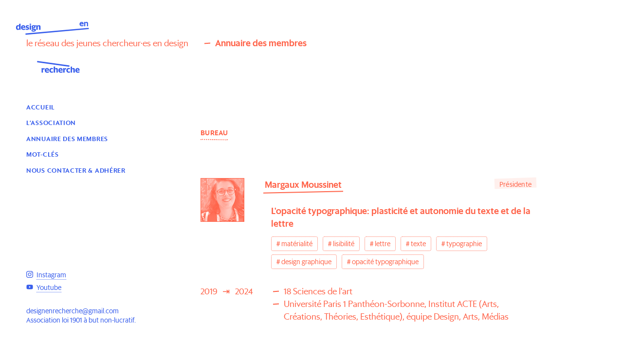

--- FILE ---
content_type: text/html; charset=UTF-8
request_url: https://designenrecherche.org/membres/
body_size: 23863
content:
<!DOCTYPE html>
<html lang="fr"><head>
  <meta charset="utf-8">
  <title>Design en Recherche</title>

  <!-- mobile responsive meta -->
  <meta name="viewport" content="width=device-width, initial-scale=1">
  <meta name="viewport" content="width=device-width, initial-scale=1, maximum-scale=1">
  <meta name="description" content="This is meta description">
  <meta name="author" content="Design en Recherche">
  <meta name="generator" content="Hugo 0.60.1" />

  <style>
    :root{
      --primary-color:;
    }
    </style>

  <!-- plugins -->
  


  
  <link rel="stylesheet" href="https://designenrecherche.org/scss/main.min.css" media="screen">

  
  <script src="https://designenrecherche.org/js/masonry.min.js"></script>



  <link rel="stylesheet" href="/fonts/sanomat-Sans/stylesheet.css" >



  <!--Favicon-->
  <link rel="shortcut icon" href="https://designenrecherche.org/images/favicon.ico " type="image/x-icon">
  <link rel="icon" href="https://designenrecherche.org/images/favicon.ico " type="image/x-icon">



  <script>

    window.onload = function(){
      let time = document.getElementsByClassName("time-change");

      for(let i = 0; i < time.length; i++){

        let arrayStrg = time[i].innerHTML.split(" ")[0];
        let arrayTime = arrayStrg.split("-");
        let month;

        switch (arrayTime[1]) {
          case '01':
            month = "janvier";
            break;
          case '02':
            month = "février";
          break;
            case '03':
            month = "mars";
            break;
          case '04':
            month = "avril";
            break;
          case '05':
            month = "mai";
            break;
          case '06':
            month = "juin";
            break;
          case '07':
            month = "juillet";
            break;
          case '08':
            month = "août";
            break;
          case '09':
            month = "septembre";
            break;
          case '10':
            month = "octobre";
            break;
          case '11':
            month = "novembre";
            break;
          case '12':
            month = "décembre";
            break;
          default:
            month = "janvier";
        }

        let day;
        if(arrayTime[2][0] == "0"){
          day = arrayTime[2].split('')[1];
        }else{
          day = arrayTime[2][0] + arrayTime[2][1];
        }

        time[i].innerHTML = day + " " + month + " " + arrayTime[0];

      }

    }
  </script>



</head><body id="page-membres">
<!-- preloader start -->
<div class="preloader">
  
</div>
<!-- preloader end -->
<header id="header" class="header-small">
  <input 	type="checkbox" id="toggle-menu" name="toggle-menu" value="menu-visibility" hidden />
  <label aria-label="open-close-menu" id="label-toggle-menu" for="toggle-menu" aria-controls="navigation" aria-expanded="false" aria-label="Toggle navigation">
    <span id="logo-small" aria-hidden="true"><svg width="100%" height="100%" viewBox="0 0 60 60" version="1.1" xmlns="http://www.w3.org/2000/svg" xmlns:xlink="http://www.w3.org/1999/xlink" xml:space="preserve" xmlns:serif="http://www.serif.com/" style="fill-rule:evenodd;clip-rule:evenodd;stroke-miterlimit:1.5;">
    <g id="fond" transform="matrix(1.03887,0,0,1.03887,-3.27717,-2.27579)"><circle cx="31.989" cy="31.158" r="28.844"/></g>
    <path id="trait-bas" class="trait" d="M15.38,41.832L37.463,44.928" style="fill:none;stroke:white;stroke-width:2px;"/>
    <path id="trait-haut" class="trait" d="M50.725,19.181L7.442,22.993" style="fill:none;stroke:white;stroke-width:2px;"/>
</svg>
</span>
    <p id="close-menu">&times;</p>
  </label>

    <div id="header-logo" aria-label="Design en Recherche, le réseau des jeunes chercheurs en design">     
      <div id="logo" aria-hidden="true">
<svg width="100%" height="100%" viewBox="0 0 1089 787" version="1.1" xmlns="http://www.w3.org/2000/svg" xmlns:xlink="http://www.w3.org/1999/xlink" xml:space="preserve" xmlns:serif="http://www.serif.com/" style="fill-rule:evenodd;clip-rule:evenodd;stroke-linejoin:round;stroke-miterlimit:2;">
    <g id="logo" transform="matrix(1.00964,0,0,0.729653,-1.45662,-0.753341)">
        <rect x="1.443" y="1.032" width="1078.24" height="1078.24" style="fill:none;"/>
        <g id="haut">
            <g id="design" transform="matrix(0.990455,0,0,1.37051,56.9598,50.5637)">
                <g transform="matrix(114,0,0,114,-32.2418,108.057)">
                    <path d="M0.305,-0.12C0.327,-0.12 0.346,-0.123 0.362,-0.13C0.377,-0.136 0.391,-0.145 0.404,-0.156L0.404,-0.401C0.391,-0.412 0.378,-0.421 0.363,-0.427C0.347,-0.433 0.329,-0.436 0.308,-0.436C0.273,-0.436 0.245,-0.422 0.225,-0.394C0.205,-0.366 0.195,-0.325 0.195,-0.271C0.195,-0.218 0.205,-0.18 0.226,-0.156C0.247,-0.132 0.273,-0.12 0.305,-0.12ZM0.419,-0.071C0.4,-0.044 0.377,-0.024 0.35,-0.009C0.323,0.006 0.29,0.013 0.251,0.013C0.217,0.013 0.186,0.007 0.158,-0.005C0.129,-0.017 0.105,-0.035 0.085,-0.059C0.064,-0.082 0.048,-0.112 0.038,-0.147C0.027,-0.182 0.021,-0.224 0.021,-0.271C0.021,-0.319 0.027,-0.361 0.039,-0.398C0.05,-0.435 0.067,-0.465 0.088,-0.49C0.109,-0.514 0.133,-0.532 0.162,-0.545C0.191,-0.557 0.222,-0.563 0.256,-0.563C0.289,-0.563 0.318,-0.558 0.342,-0.547C0.366,-0.536 0.387,-0.52 0.404,-0.501L0.404,-0.722L0.576,-0.751L0.576,0L0.436,0L0.419,-0.071Z" style="fill-rule:nonzero;"/>
                </g>
                <g transform="matrix(114,0,0,114,38.6662,108.057)">
                    <path d="M0.296,-0.447C0.268,-0.447 0.245,-0.439 0.227,-0.422C0.209,-0.405 0.197,-0.378 0.191,-0.341L0.384,-0.341C0.382,-0.377 0.374,-0.404 0.36,-0.421C0.346,-0.438 0.325,-0.447 0.296,-0.447ZM0.53,-0.028C0.511,-0.018 0.486,-0.009 0.453,0C0.42,0.009 0.38,0.013 0.332,0.013C0.227,0.013 0.148,-0.013 0.097,-0.065C0.046,-0.117 0.02,-0.189 0.02,-0.28C0.02,-0.321 0.027,-0.359 0.04,-0.394C0.053,-0.429 0.071,-0.458 0.095,-0.484C0.119,-0.509 0.148,-0.528 0.182,-0.542C0.216,-0.556 0.254,-0.563 0.295,-0.563C0.335,-0.563 0.371,-0.557 0.404,-0.544C0.437,-0.531 0.464,-0.512 0.486,-0.485C0.508,-0.458 0.524,-0.424 0.534,-0.383C0.544,-0.341 0.546,-0.291 0.541,-0.233L0.189,-0.233C0.196,-0.191 0.212,-0.161 0.238,-0.143C0.263,-0.125 0.3,-0.116 0.348,-0.116C0.387,-0.116 0.42,-0.12 0.447,-0.128C0.474,-0.135 0.499,-0.145 0.523,-0.156L0.53,-0.153L0.53,-0.028Z" style="fill-rule:nonzero;"/>
                </g>
                <g transform="matrix(114,0,0,114,103.532,108.057)">
                    <path d="M0.215,0.012C0.168,0.012 0.13,0.008 0.101,-0.002C0.071,-0.011 0.045,-0.022 0.023,-0.035L0.023,-0.164L0.029,-0.167C0.052,-0.15 0.078,-0.136 0.107,-0.126C0.136,-0.116 0.168,-0.111 0.201,-0.111C0.228,-0.111 0.248,-0.115 0.261,-0.124C0.274,-0.132 0.28,-0.143 0.28,-0.158C0.28,-0.171 0.276,-0.181 0.267,-0.187C0.258,-0.192 0.241,-0.198 0.216,-0.204L0.167,-0.216C0.123,-0.227 0.088,-0.245 0.061,-0.272C0.034,-0.298 0.021,-0.335 0.021,-0.384C0.021,-0.439 0.04,-0.482 0.078,-0.515C0.116,-0.548 0.169,-0.564 0.236,-0.564C0.273,-0.564 0.305,-0.561 0.332,-0.556C0.359,-0.551 0.384,-0.543 0.405,-0.534L0.405,-0.41L0.399,-0.407C0.38,-0.417 0.357,-0.426 0.33,-0.433C0.303,-0.44 0.273,-0.443 0.241,-0.443C0.215,-0.443 0.197,-0.439 0.188,-0.432C0.178,-0.425 0.173,-0.414 0.173,-0.401C0.173,-0.388 0.177,-0.379 0.185,-0.373C0.193,-0.366 0.206,-0.361 0.225,-0.356L0.274,-0.344C0.302,-0.337 0.326,-0.329 0.347,-0.32C0.368,-0.311 0.385,-0.301 0.399,-0.288C0.413,-0.275 0.423,-0.26 0.43,-0.243C0.437,-0.225 0.44,-0.203 0.44,-0.178C0.44,-0.117 0.42,-0.071 0.38,-0.038C0.34,-0.005 0.285,0.012 0.215,0.012Z" style="fill-rule:nonzero;"/>
                </g>
                <g transform="matrix(114,0,0,114,155.858,108.057)">
                    <path d="M0.048,-0.745L0.219,-0.745L0.219,-0.606L0.048,-0.606L0.048,-0.745ZM0.048,-0.55L0.22,-0.55L0.22,0L0.048,0L0.048,-0.55Z" style="fill-rule:nonzero;"/>
                </g>
                <g transform="matrix(114,0,0,114,185.84,108.057)">
                    <path d="M0.262,-0.291C0.285,-0.291 0.303,-0.298 0.318,-0.313C0.332,-0.328 0.339,-0.348 0.339,-0.374C0.339,-0.401 0.332,-0.421 0.318,-0.436C0.303,-0.451 0.285,-0.458 0.262,-0.458C0.239,-0.458 0.221,-0.451 0.207,-0.436C0.192,-0.421 0.185,-0.401 0.185,-0.374C0.185,-0.348 0.192,-0.328 0.207,-0.313C0.221,-0.298 0.239,-0.291 0.262,-0.291ZM0.262,0.222C0.175,0.222 0.109,0.212 0.065,0.191C0.021,0.17 -0.001,0.138 0,0.094C0,0.079 0.003,0.065 0.009,0.053C0.015,0.041 0.022,0.032 0.029,0.025L0.163,0.025L0.166,0.031C0.163,0.034 0.161,0.039 0.159,0.044C0.157,0.049 0.156,0.056 0.156,0.064C0.156,0.079 0.164,0.091 0.181,0.1C0.197,0.108 0.224,0.112 0.262,0.112C0.304,0.112 0.335,0.106 0.356,0.093C0.376,0.08 0.386,0.064 0.386,0.045C0.386,0.032 0.382,0.023 0.374,0.019C0.366,0.015 0.352,0.012 0.333,0.011L0.184,0.005C0.159,0.004 0.137,0.001 0.119,-0.006C0.101,-0.013 0.086,-0.021 0.075,-0.031C0.063,-0.041 0.054,-0.053 0.049,-0.066C0.044,-0.079 0.041,-0.093 0.041,-0.108C0.041,-0.135 0.048,-0.158 0.062,-0.178C0.076,-0.198 0.096,-0.214 0.121,-0.226C0.092,-0.241 0.069,-0.262 0.054,-0.287C0.038,-0.312 0.03,-0.342 0.03,-0.375C0.03,-0.402 0.035,-0.428 0.047,-0.451C0.057,-0.474 0.073,-0.493 0.093,-0.51C0.113,-0.526 0.137,-0.539 0.166,-0.548C0.194,-0.557 0.226,-0.562 0.261,-0.562C0.284,-0.562 0.305,-0.56 0.326,-0.556C0.346,-0.551 0.365,-0.545 0.382,-0.538L0.548,-0.557L0.548,-0.437L0.476,-0.437C0.481,-0.426 0.486,-0.415 0.489,-0.403C0.492,-0.391 0.493,-0.378 0.493,-0.365C0.493,-0.341 0.488,-0.319 0.478,-0.298C0.467,-0.277 0.452,-0.258 0.432,-0.243C0.412,-0.228 0.388,-0.216 0.359,-0.207C0.33,-0.198 0.298,-0.194 0.261,-0.194C0.24,-0.194 0.222,-0.195 0.207,-0.198C0.19,-0.189 0.181,-0.177 0.181,-0.16C0.181,-0.151 0.185,-0.145 0.192,-0.142C0.199,-0.139 0.209,-0.137 0.222,-0.136L0.374,-0.129C0.429,-0.126 0.473,-0.113 0.504,-0.09C0.535,-0.066 0.551,-0.027 0.551,0.027C0.551,0.086 0.527,0.134 0.478,0.169C0.429,0.204 0.357,0.222 0.262,0.222Z" style="fill-rule:nonzero;"/>
                </g>
                <g transform="matrix(114,0,0,114,249.224,108.057)">
                    <path d="M0.307,-0.427C0.29,-0.427 0.274,-0.424 0.26,-0.419C0.245,-0.414 0.231,-0.406 0.218,-0.395L0.218,0L0.046,0L0.046,-0.55L0.197,-0.55L0.208,-0.478C0.217,-0.489 0.228,-0.499 0.239,-0.51C0.25,-0.52 0.263,-0.529 0.277,-0.537C0.291,-0.545 0.307,-0.551 0.324,-0.556C0.341,-0.561 0.36,-0.563 0.381,-0.563C0.406,-0.563 0.43,-0.559 0.452,-0.552C0.473,-0.545 0.492,-0.533 0.508,-0.518C0.523,-0.502 0.536,-0.482 0.545,-0.458C0.554,-0.433 0.558,-0.404 0.558,-0.37L0.558,0L0.385,0L0.385,-0.342C0.385,-0.373 0.378,-0.395 0.364,-0.408C0.349,-0.421 0.33,-0.427 0.307,-0.427Z" style="fill-rule:nonzero;"/>
                </g>
            </g>
            <g id="en" transform="matrix(0.990455,0,0,1.37051,939.605,-14.1574)">
                <text x="-32.242px" y="108.057px" style="font-family:'SanomatSans-Bold', 'Sanomat Sans';font-weight:700;font-size:114px;">en</text>
            </g>
            <g id="forme" transform="matrix(0.990455,0,0,1.37051,1.44272,1.03247)">
                <path d="M160.137,213.438L1044.76,134.381L1043.15,116.452L158.535,195.509L160.137,213.438Z"/>
            </g>
        </g>
        <g id="bas">
            <g id="texte" transform="matrix(0.990455,0,0,1.37051,408.412,868.897)">
                <g transform="matrix(114,0,0,114,-32.2418,108.057)">
                    <path d="M0.352,-0.394C0.321,-0.394 0.295,-0.391 0.274,-0.385C0.253,-0.378 0.234,-0.366 0.218,-0.349L0.218,0L0.046,0L0.046,-0.55L0.197,-0.55L0.209,-0.456C0.216,-0.469 0.225,-0.481 0.235,-0.494C0.245,-0.506 0.256,-0.517 0.269,-0.527C0.282,-0.536 0.296,-0.544 0.312,-0.55C0.327,-0.556 0.344,-0.559 0.362,-0.559C0.371,-0.559 0.379,-0.559 0.387,-0.558C0.394,-0.557 0.401,-0.556 0.406,-0.555L0.406,-0.393L0.4,-0.389C0.385,-0.392 0.369,-0.394 0.352,-0.394Z" style="fill-rule:nonzero;"/>
                </g>
                <g transform="matrix(114,0,0,114,15.2962,108.057)">
                    <path d="M0.296,-0.447C0.268,-0.447 0.245,-0.439 0.227,-0.422C0.209,-0.405 0.197,-0.378 0.191,-0.341L0.384,-0.341C0.382,-0.377 0.374,-0.404 0.36,-0.421C0.346,-0.438 0.325,-0.447 0.296,-0.447ZM0.53,-0.028C0.511,-0.018 0.486,-0.009 0.453,0C0.42,0.009 0.38,0.013 0.332,0.013C0.227,0.013 0.148,-0.013 0.097,-0.065C0.046,-0.117 0.02,-0.189 0.02,-0.28C0.02,-0.321 0.027,-0.359 0.04,-0.394C0.053,-0.429 0.071,-0.458 0.095,-0.484C0.119,-0.509 0.148,-0.528 0.182,-0.542C0.216,-0.556 0.254,-0.563 0.295,-0.563C0.335,-0.563 0.371,-0.557 0.404,-0.544C0.437,-0.531 0.464,-0.512 0.486,-0.485C0.508,-0.458 0.524,-0.424 0.534,-0.383C0.544,-0.341 0.546,-0.291 0.541,-0.233L0.189,-0.233C0.196,-0.191 0.212,-0.161 0.238,-0.143C0.263,-0.125 0.3,-0.116 0.348,-0.116C0.387,-0.116 0.42,-0.12 0.447,-0.128C0.474,-0.135 0.499,-0.145 0.523,-0.156L0.53,-0.153L0.53,-0.028Z" style="fill-rule:nonzero;"/>
                </g>
                <g transform="matrix(114,0,0,114,79.5922,108.057)">
                    <path d="M0.319,0.013C0.273,0.013 0.232,0.007 0.195,-0.006C0.158,-0.019 0.126,-0.037 0.101,-0.062C0.075,-0.087 0.055,-0.117 0.041,-0.153C0.027,-0.189 0.02,-0.23 0.02,-0.276C0.02,-0.323 0.028,-0.364 0.043,-0.4C0.058,-0.436 0.078,-0.466 0.105,-0.49C0.131,-0.514 0.162,-0.532 0.199,-0.545C0.235,-0.557 0.274,-0.563 0.316,-0.563C0.35,-0.563 0.38,-0.56 0.405,-0.554C0.43,-0.547 0.451,-0.539 0.466,-0.53L0.466,-0.403L0.459,-0.4C0.442,-0.411 0.425,-0.419 0.406,-0.426C0.387,-0.432 0.365,-0.435 0.338,-0.435C0.319,-0.435 0.3,-0.432 0.283,-0.426C0.266,-0.419 0.251,-0.41 0.238,-0.397C0.225,-0.384 0.215,-0.367 0.208,-0.347C0.201,-0.327 0.197,-0.303 0.197,-0.276C0.197,-0.221 0.21,-0.18 0.237,-0.153C0.264,-0.126 0.298,-0.113 0.34,-0.113C0.369,-0.113 0.393,-0.117 0.414,-0.125C0.434,-0.132 0.453,-0.142 0.47,-0.154L0.478,-0.151L0.478,-0.03C0.463,-0.019 0.442,-0.009 0.416,0C0.389,0.009 0.357,0.013 0.319,0.013Z" style="fill-rule:nonzero;"/>
                </g>
                <g transform="matrix(114,0,0,114,136.934,108.057)">
                    <path d="M0.307,-0.427C0.29,-0.427 0.274,-0.424 0.26,-0.419C0.245,-0.413 0.231,-0.405 0.218,-0.394L0.218,0L0.046,0L0.046,-0.722L0.218,-0.751L0.218,-0.483C0.227,-0.494 0.238,-0.504 0.249,-0.514C0.26,-0.523 0.272,-0.532 0.286,-0.539C0.299,-0.546 0.314,-0.552 0.331,-0.557C0.347,-0.561 0.365,-0.563 0.385,-0.563C0.437,-0.563 0.479,-0.548 0.511,-0.517C0.542,-0.486 0.558,-0.437 0.558,-0.37L0.558,0L0.385,0L0.385,-0.342C0.385,-0.373 0.378,-0.395 0.364,-0.408C0.349,-0.421 0.33,-0.427 0.307,-0.427Z" style="fill-rule:nonzero;"/>
                </g>
                <g transform="matrix(114,0,0,114,205.448,108.057)">
                    <path d="M0.296,-0.447C0.268,-0.447 0.245,-0.439 0.227,-0.422C0.209,-0.405 0.197,-0.378 0.191,-0.341L0.384,-0.341C0.382,-0.377 0.374,-0.404 0.36,-0.421C0.346,-0.438 0.325,-0.447 0.296,-0.447ZM0.53,-0.028C0.511,-0.018 0.486,-0.009 0.453,0C0.42,0.009 0.38,0.013 0.332,0.013C0.227,0.013 0.148,-0.013 0.097,-0.065C0.046,-0.117 0.02,-0.189 0.02,-0.28C0.02,-0.321 0.027,-0.359 0.04,-0.394C0.053,-0.429 0.071,-0.458 0.095,-0.484C0.119,-0.509 0.148,-0.528 0.182,-0.542C0.216,-0.556 0.254,-0.563 0.295,-0.563C0.335,-0.563 0.371,-0.557 0.404,-0.544C0.437,-0.531 0.464,-0.512 0.486,-0.485C0.508,-0.458 0.524,-0.424 0.534,-0.383C0.544,-0.341 0.546,-0.291 0.541,-0.233L0.189,-0.233C0.196,-0.191 0.212,-0.161 0.238,-0.143C0.263,-0.125 0.3,-0.116 0.348,-0.116C0.387,-0.116 0.42,-0.12 0.447,-0.128C0.474,-0.135 0.499,-0.145 0.523,-0.156L0.53,-0.153L0.53,-0.028Z" style="fill-rule:nonzero;"/>
                </g>
                <g transform="matrix(114,0,0,114,269.744,108.057)">
                    <path d="M0.352,-0.394C0.321,-0.394 0.295,-0.391 0.274,-0.385C0.253,-0.378 0.234,-0.366 0.218,-0.349L0.218,0L0.046,0L0.046,-0.55L0.197,-0.55L0.209,-0.456C0.216,-0.469 0.225,-0.481 0.235,-0.494C0.245,-0.506 0.256,-0.517 0.269,-0.527C0.282,-0.536 0.296,-0.544 0.312,-0.55C0.327,-0.556 0.344,-0.559 0.362,-0.559C0.371,-0.559 0.379,-0.559 0.387,-0.558C0.394,-0.557 0.401,-0.556 0.406,-0.555L0.406,-0.393L0.4,-0.389C0.385,-0.392 0.369,-0.394 0.352,-0.394Z" style="fill-rule:nonzero;"/>
                </g>
                <g transform="matrix(114,0,0,114,317.282,108.057)">
                    <path d="M0.319,0.013C0.273,0.013 0.232,0.007 0.195,-0.006C0.158,-0.019 0.126,-0.037 0.101,-0.062C0.075,-0.087 0.055,-0.117 0.041,-0.153C0.027,-0.189 0.02,-0.23 0.02,-0.276C0.02,-0.323 0.028,-0.364 0.043,-0.4C0.058,-0.436 0.078,-0.466 0.105,-0.49C0.131,-0.514 0.162,-0.532 0.199,-0.545C0.235,-0.557 0.274,-0.563 0.316,-0.563C0.35,-0.563 0.38,-0.56 0.405,-0.554C0.43,-0.547 0.451,-0.539 0.466,-0.53L0.466,-0.403L0.459,-0.4C0.442,-0.411 0.425,-0.419 0.406,-0.426C0.387,-0.432 0.365,-0.435 0.338,-0.435C0.319,-0.435 0.3,-0.432 0.283,-0.426C0.266,-0.419 0.251,-0.41 0.238,-0.397C0.225,-0.384 0.215,-0.367 0.208,-0.347C0.201,-0.327 0.197,-0.303 0.197,-0.276C0.197,-0.221 0.21,-0.18 0.237,-0.153C0.264,-0.126 0.298,-0.113 0.34,-0.113C0.369,-0.113 0.393,-0.117 0.414,-0.125C0.434,-0.132 0.453,-0.142 0.47,-0.154L0.478,-0.151L0.478,-0.03C0.463,-0.019 0.442,-0.009 0.416,0C0.389,0.009 0.357,0.013 0.319,0.013Z" style="fill-rule:nonzero;"/>
                </g>
                <g transform="matrix(114,0,0,114,374.624,108.057)">
                    <path d="M0.307,-0.427C0.29,-0.427 0.274,-0.424 0.26,-0.419C0.245,-0.413 0.231,-0.405 0.218,-0.394L0.218,0L0.046,0L0.046,-0.722L0.218,-0.751L0.218,-0.483C0.227,-0.494 0.238,-0.504 0.249,-0.514C0.26,-0.523 0.272,-0.532 0.286,-0.539C0.299,-0.546 0.314,-0.552 0.331,-0.557C0.347,-0.561 0.365,-0.563 0.385,-0.563C0.437,-0.563 0.479,-0.548 0.511,-0.517C0.542,-0.486 0.558,-0.437 0.558,-0.37L0.558,0L0.385,0L0.385,-0.342C0.385,-0.373 0.378,-0.395 0.364,-0.408C0.349,-0.421 0.33,-0.427 0.307,-0.427Z" style="fill-rule:nonzero;"/>
                </g>
                <g transform="matrix(114,0,0,114,443.138,108.057)">
                    <path d="M0.296,-0.447C0.268,-0.447 0.245,-0.439 0.227,-0.422C0.209,-0.405 0.197,-0.378 0.191,-0.341L0.384,-0.341C0.382,-0.377 0.374,-0.404 0.36,-0.421C0.346,-0.438 0.325,-0.447 0.296,-0.447ZM0.53,-0.028C0.511,-0.018 0.486,-0.009 0.453,0C0.42,0.009 0.38,0.013 0.332,0.013C0.227,0.013 0.148,-0.013 0.097,-0.065C0.046,-0.117 0.02,-0.189 0.02,-0.28C0.02,-0.321 0.027,-0.359 0.04,-0.394C0.053,-0.429 0.071,-0.458 0.095,-0.484C0.119,-0.509 0.148,-0.528 0.182,-0.542C0.216,-0.556 0.254,-0.563 0.295,-0.563C0.335,-0.563 0.371,-0.557 0.404,-0.544C0.437,-0.531 0.464,-0.512 0.486,-0.485C0.508,-0.458 0.524,-0.424 0.534,-0.383C0.544,-0.341 0.546,-0.291 0.541,-0.233L0.189,-0.233C0.196,-0.191 0.212,-0.161 0.238,-0.143C0.263,-0.125 0.3,-0.116 0.348,-0.116C0.387,-0.116 0.42,-0.12 0.447,-0.128C0.474,-0.135 0.499,-0.145 0.523,-0.156L0.53,-0.153L0.53,-0.028Z" style="fill-rule:nonzero;"/>
                </g>
            </g>
            <g transform="matrix(0.990455,0,0,1.37051,1.44272,1.03247)">
                <path d="M320.999,596.351L771.843,659.231L774.33,641.404L323.486,578.524L320.999,596.351Z"/>
            </g>
        </g>
    </g>
</svg>
</div>
      <h1><a href="https://designenrecherche.org/">Design en recherche</a></h1> 
    </div>


    <div id="navigation">
    
      <ul id="list-nav">
        <li>
          <a href="https://designenrecherche.org/"> Accueil </a>
        </li>
        
        
        
        
        
        <li class="">
          <a href="https://designenrecherche.org/about">L’association</a>
        </li>
        
        
        
        
        
        <li class="">
          <a href="https://designenrecherche.org/membres">Annuaire des membres</a>
        </li>
        
        
        
        
        
        <li class="">
          <a href="https://designenrecherche.org/tags">Mot-clés</a>
        </li>
        
        
        
        
        
        <li class="">
          <a href="https://designenrecherche.org/contact-adhesion">Nous contacter &amp; Adhérer</a>
        </li>
        
        
      </ul>

      
      <ul class="socials">
        
        <li><span class="icon-svg" aria-hidden="true"><svg version="1.1" class="icon-instagram-svg" xmlns="http://www.w3.org/2000/svg" xmlns:xlink="http://www.w3.org/1999/xlink" x="0px" y="0px" viewBox="0 0 60 60" style="enable-background:new 0 0 60 60;" xml:space="preserve"><g><path d="M59.8,17.6c-0.1-3.2-0.7-5.4-1.4-7.3c-0.8-2-1.9-3.8-3.5-5.3c-1.5-1.5-3.3-2.7-5.3-3.5c-1.9-0.7-4.1-1.3-7.3-1.4 C39.2,0,38.2,0,30,0s-9.2,0-12.4,0.2c-3.2,0.1-5.4,0.7-7.3,1.4C8.3,2.3,6.5,3.5,5,5c-1.5,1.5-2.7,3.3-3.5,5.3 c-0.7,1.9-1.3,4.1-1.4,7.3C0,20.8,0,21.9,0,30s0,9.2,0.2,12.4c0.1,3.2,0.7,5.4,1.4,7.3c0.8,2,1.9,3.8,3.5,5.3 c1.5,1.5,3.3,2.7,5.3,3.5c1.9,0.7,4.1,1.3,7.3,1.4C20.8,60,21.9,60,30,60s9.2,0,12.4-0.2c3.2-0.1,5.4-0.7,7.3-1.4 c4-1.6,7.2-4.7,8.8-8.8c0.7-1.9,1.3-4.1,1.4-7.3C60,39.2,60,38.1,60,30S60,20.8,59.8,17.6z M54.4,42.1c-0.1,2.9-0.6,4.5-1,5.6 c-1,2.6-3.1,4.7-5.7,5.7c-1.1,0.4-2.6,0.9-5.6,1C39,54.6,38,54.6,30,54.6s-9,0-12.1-0.2c-2.9-0.1-4.5-0.6-5.6-1 c-1.3-0.5-2.5-1.2-3.4-2.2c-1-1-1.8-2.1-2.2-3.4c-0.4-1.1-0.9-2.6-1-5.6C5.5,39,5.4,38,5.4,30s0-9,0.2-12.1c0.1-2.9,0.6-4.5,1-5.6 C7.1,11,7.9,9.8,8.9,8.9c1-1,2.1-1.8,3.4-2.2c1.1-0.4,2.6-0.9,5.6-1C21.1,5.5,22,5.4,30,5.4c8,0,9,0,12.1,0.2 c2.9,0.1,4.5,0.6,5.6,1c1.3,0.5,2.5,1.2,3.4,2.2c1,1,1.8,2.1,2.2,3.4c0.4,1.1,0.9,2.6,1,5.6c0.1,3.2,0.2,4.1,0.2,12.1 S54.6,39,54.4,42.1z"/><path d="M30,14.6c-8.5,0-15.4,6.9-15.4,15.4S21.5,45.4,30,45.4c8.5,0,15.4-6.9,15.4-15.4S38.5,14.6,30,14.6z M30,40 c-5.5,0-10-4.5-10-10s4.5-10,10-10c5.5,0,10,4.5,10,10S35.5,40,30,40z"/><path d="M49.6,14c0,2-1.6,3.6-3.6,3.6c-2,0-3.6-1.6-3.6-3.6c0-2,1.6-3.6,3.6-3.6C48,10.4,49.6,12,49.6,14z"/></g></svg></span><a target="_blank" href="https://www.instagram.com/designenrecherche/">Instagram</a></li>
        
        <li><span class="icon-svg" aria-hidden="true"><svg viewBox="-21 -117 682.66672 682" width="682pt" xmlns="http://www.w3.org/2000/svg"><path d="m626.8125 64.035156c-7.375-27.417968-28.992188-49.03125-56.40625-56.414062-50.082031-13.703125-250.414062-13.703125-250.414062-13.703125s-200.324219 0-250.40625 13.183593c-26.886719 7.375-49.03125 29.519532-56.40625 56.933594-13.179688 50.078125-13.179688 153.933594-13.179688 153.933594s0 104.378906 13.179688 153.933594c7.382812 27.414062 28.992187 49.027344 56.410156 56.410156 50.605468 13.707031 250.410156 13.707031 250.410156 13.707031s200.324219 0 250.40625-13.183593c27.417969-7.378907 49.03125-28.992188 56.414062-56.40625 13.175782-50.082032 13.175782-153.933594 13.175782-153.933594s.527344-104.382813-13.183594-154.460938zm-370.601562 249.878906v-191.890624l166.585937 95.945312zm0 0"/></svg></span><a target="_blank" href="https://www.youtube.com/channel/UCIGwUDEA2gPZ0dZ2m85xNfA">Youtube</a></li>
        
      </ul>
    


    </div>


  



</header>

<p id="baseline" aria-hidden="true">le&nbsp;réseau des&nbsp;jeunes&nbsp;chercheur·es en&nbsp;design</p>
<main role="main" id="main-membres">


<h1 class="title-list"><a href="/membres">Annuaire des membres</a></h1>

    <div class="container-main" id="container-list-membres">

      <h2>Bureau </h2>

        

        
        
        
        
        
        
        
        
        
        
        
        
        
        
        
        
        
        
        
        
        
        
        
        
        
        
        
        
        
        
        
        
        
        
        
        
        
        
        
        
        
        
        
        
        
        
        
        
        
        
        
        
        
        
        
        
        
        
        
        
        
        
        
        
        
        
        
        
        
        
        
        
        
        
        
        
        
        
        
        
        
        
        
        
        
        
        
        
        
        
        
        
        
        
        
        
        
        
        
        
        
        
        
        
        
        
        
        
        
        
        
        
        
        
        
        
        
        
        
        
        
        <article class="post-membre membre-actif">
    

    <div class="hgroup">
    <figure>
        <a href="https://designenrecherche.org/membres/margaux-moussinet/">
        <img src="/margaux.jpg">
        </a>
    </figure>
    <p class="type-membre">Présidente</p>




         <h1><a href="https://designenrecherche.org/membres/margaux-moussinet/">Margaux Moussinet</a> </h1>

        <h2><span>Thèse: </span>L'opacité typographique: plasticité et autonomie du texte et de la lettre</h2>
    </div>

    
      <ul class="tags">
        
           <li><a href="/tags/mat%C3%A9rialit%C3%A9">matérialité</a></li> <li><a href="/tags/lisibilit%C3%A9">lisibilité</a></li> <li><a href="/tags/lettre">lettre</a></li> <li><a href="/tags/texte">texte</a></li> <li><a href="/tags/typographie">typographie</a></li> <li><a href="/tags/design-graphique">design graphique</a></li> <li><a href="/tags/opacit%C3%A9-typographique">opacité typographique</a></li> 
      </ul>
      

      <div class="bandeau">       
          <div class="dates-these">
            <p class="these-start">2019</p> 
                <p class="these-end">2024</p>
            </div>
             <p class="these-cnu">18 Sciences de l&#39;art</p>
            <p class="these-etablissement">Université Paris 1 Panthéon-Sorbonne, Institut ACTE (Arts, Créations, Théories, Esthétique), équipe Design, Arts, Médias</p>
     
    </div>
   
  </article>

        
        
        
        
        
        
        
        
        
        
        
        
        
        
        
        
        
        
        
        
        
        
        
        
        
        
        
        
        
        
        
        
        
        
        
        
        
        
        
        
        
        
        
        
        
        
        
        
        
        
        
        
        
        
        
        
        
        
        
        
        
        
        
        
        
        
        

         
        
        
        
        <article class="post-membre membre-actif">
    

    <div class="hgroup">
    <figure>
        <a href="https://designenrecherche.org/membres/valentin-auboisliogier/">
        <img src="/AUBOISLIOGIER-Photo-ID.jpg">
        </a>
    </figure>
    <p class="type-membre">Secrétaire </p>




         <h1><a href="https://designenrecherche.org/membres/valentin-auboisliogier/">Valentin Aubois-Liogier</a> </h1>

        <h2><span>Thèse: </span>Accepter le changement ? Approche par le projet de la perception des acteurs aux dispositifs de recyclage agricole de l'urine humaine</h2>
    </div>

    
      <ul class="tags">
        
           <li><a href="/tags/recherche-cr%C3%A9ation">Recherche-création</a></li> <li><a href="/tags/objet-technique">Objet technique</a></li> <li><a href="/tags/urinoirs">Urinoirs</a></li> <li><a href="/tags/recherche-projet">Recherche-projet</a></li> <li><a href="/tags/sensibilit%C3%A9">Sensibilité</a></li> <li><a href="/tags/recyclage-de-lurine">Recyclage de l&#39;urine</a></li> <li><a href="/tags/assainissement-%C3%A9cologique">Assainissement écologique</a></li> <li><a href="/tags/acceptabilit%C3%A9-sociale">Acceptabilité sociale</a></li> <li><a href="/tags/sensibilit%C3%A9s">Sensibilités</a></li> <li><a href="/tags/changement-social">Changement social</a></li> <li><a href="/tags/toilettes">Toilettes</a></li> <li><a href="/tags/design">Design</a></li> <li><a href="/tags/urbanisme">Urbanisme</a></li> 
      </ul>
      

      <div class="bandeau">       
          <div class="dates-these">
            <p class="these-start">2021</p> 
                
            </div>
             <p class="these-cnu">24 Aménagement de l&#39;espace, urbanisme</p>
            <p class="these-etablissement">Université de Tours, CITERES</p>
     
    </div>
   
  </article>

        
        
        
        
        
        
        
        
        
        
        
        
        
        
        
        
        
        
        
        
        
        
        
        
        
        
        
        
        
        
        
        
        
        
        
        
        
        
        
        
        
        
        
        
        
        
        
        
        
        
        
        
        
        
        
        
        
        
        
        
        
        
        
        <article class="post-membre membre-actif">
    

    <div class="hgroup">
    <figure>
        <a href="https://designenrecherche.org/membres/dylan-fluzin/">
        <img src="/dylanfluzin.jpg">
        </a>
    </figure>
    <p class="type-membre">Trésorier</p>




         <h1><a href="https://designenrecherche.org/membres/dylan-fluzin/">Dylan Fluzin</a> </h1>

        <h2><span>Thèse: </span>Désir de mémoire - Vers un design d'Archive queer(ED.). Expérimentation et design critique dans les pratiques contemporaine d’auto-documentation numérique LGBTQIA+</h2>
    </div>

    
      <ul class="tags">
        
           <li><a href="/tags/design-critique">Design critique</a></li> <li><a href="/tags/archives-queer">Archives queer</a></li> <li><a href="/tags/auto-documentation-num%C3%A9rique">Auto-documentation numérique</a></li> <li><a href="/tags/m%C3%A9moire-lgbtqia&#43;">Mémoire LGBTQIA&#43;</a></li> <li><a href="/tags/post-num%C3%A9rique">Post-numérique</a></li> 
      </ul>
      

      <div class="bandeau">       
          <div class="dates-these">
            <p class="these-start">2024</p> 
                
            </div>
             <p class="these-cnu">71 Sciences de l&#39;information et de la communication</p>
            <p class="these-etablissement">CNAM - DICEN.IDF</p>
     
    </div>
   
  </article>

        
        
        
        
        
        
        
        
        
        
        
        
        
        
        
        
        
        
        
        
        
        
        
        
        
        
        
        
        
        
        
        <article class="post-membre membre-actif">
    

    <div class="hgroup">
    <figure>
        <a href="https://designenrecherche.org/membres/emilie-huc/">
        <img src="/hucemilie.jpg">
        </a>
    </figure>
    <p class="type-membre">Vice-secrétaire</p>




         <h1><a href="https://designenrecherche.org/membres/emilie-huc/">Emilie Huc</a> </h1>

        <h2><span>Thèse: </span>Exploration des traductions sensibles possibles du design à travers sa théorisation critique dans le but d'améliorer sa connaissance auprès d'un large public</h2>
    </div>

    
      <ul class="tags">
        
           <li><a href="/tags/design">design</a></li> <li><a href="/tags/th%C3%A9orie-critique">théorie critique</a></li> <li><a href="/tags/traduction-sensible">traduction sensible</a></li> 
      </ul>
      

      <div class="bandeau">       
          <div class="dates-these">
            <p class="these-start">2024</p> 
                
            </div>
             <p class="these-cnu">18 Sciences de l&#39;art</p>
            <p class="these-etablissement">Université Paris 1 Panthéon-Sorbonne, Institut ACTE (Arts, Créations, Théories, Esthétique), équipe Design, Arts, Médias</p>
     
    </div>
   
  </article>

        
        
        
        
        
        
        
        
        
        
        
        
        
        
        
        
        
        
        
        
        
        
        
        
        
        
        
        
        
        
        
        
        
        
        
        
        
        
        
        
        
        
        
        
        
        
        
        
        
        
        
        
        
        
        
        
        
        
        
        
        
        
        
        
        
        
        
        
        
        
        
        
        
        
        
        
        
        
        
        
        
        
        
        
        
        
        
        
        
        
        
        
        


        <h2>Membres actifs </h2>

        <div>

        
        
        
        
        
        
        <article class="post-membre membre-actif">
    

    <div class="hgroup">
    <figure>
        <a href="https://designenrecherche.org/membres/clarisse-barbot/">
        <img src="/Clarissebarbot.jpg">
        </a>
    </figure>
    <p class="type-membre">Membre actif</p>




         <h1><a href="https://designenrecherche.org/membres/clarisse-barbot/">Clarisse Barbot</a> </h1>

        <h2><span>Thèse: </span>Recontraindre les pratiques de colorisation contemporaines : potentiels de design textile. De la construction historique et culturelle des contraintes de conception et de production en teinture vers une 're-contrainte' correspondant à nos attentes de soutenabilité.</h2>
    </div>

    
      <ul class="tags">
        
           <li><a href="/tags/teinture">Teinture</a></li> <li><a href="/tags/design-textile">Design textile</a></li> <li><a href="/tags/eco-conception">Eco-conception</a></li> <li><a href="/tags/industrie-textile">Industrie textile</a></li> <li><a href="/tags/design">Design</a></li> 
      </ul>
      

      <div class="bandeau">       
          <div class="dates-these">
            <p class="these-start">2024</p> 
                
            </div>
             <p class="these-cnu">18 Arts appliqués</p>
            <p class="these-etablissement"> CRD, ENS Paris-Saclay et PPSM, ENS Paris-Saclay, CNRS</p>
     
    </div>
   
  </article>

        
        
        
        <article class="post-membre membre-actif">
    

    <div class="hgroup">
    <figure>
        <a href="https://designenrecherche.org/membres/florine-barnet/">
        <img src="/BARNET-Photo_ID.jpg">
        </a>
    </figure>
    <p class="type-membre">Membre actif</p>




         <h1><a href="https://designenrecherche.org/membres/florine-barnet/">Florine Barnet</a> </h1>

        <h2><span>Thèse: </span>Philippe Starck et la vente par correspondance : un design pour tous ?</h2>
    </div>

    
      <ul class="tags">
        
           <li><a href="/tags/cr%C3%A9ateur">créateur</a></li> <li><a href="/tags/vente-par-correspondance">vente par correspondance</a></li> <li><a href="/tags/design">design</a></li> <li><a href="/tags/philippe-starck">Philippe Starck</a></li> 
      </ul>
      

      <div class="bandeau">       
          <div class="dates-these">
            <p class="these-start">2023</p> 
                
            </div>
             <p class="these-cnu">22 Histoire de l&#39;art</p>
            <p class="these-etablissement">Université d’Artois, CREHS, ED n°586</p>
     
    </div>
   
  </article>

        
        
        
        <article class="post-membre membre-actif">
    

    <div class="hgroup">
    <figure>
        <a href="https://designenrecherche.org/membres/anne-charlotte-baudequin/">
        <img src="/Baudequinannecharlotte.jpg">
        </a>
    </figure>
    <p class="type-membre">Membre actif</p>




         <h1><a href="https://designenrecherche.org/membres/anne-charlotte-baudequin/">Anne-Charlotte Baudequin</a> </h1>

        <h2><span>Thèse: </span>Expériences olfactives et osmopoétique, pour un design sensoriel situé</h2>
    </div>

    
      <ul class="tags">
        
           <li><a href="/tags/design-sensoriel">Design sensoriel</a></li> <li><a href="/tags/design-situ%C3%A9">Design situé</a></li> <li><a href="/tags/design-olfactif">Design olfactif</a></li> <li><a href="/tags/po%C3%AF%C3%A9tique-du-design">Poïétique du design</a></li> <li><a href="/tags/osmopo%C3%A9tique">Osmopoétique</a></li> 
      </ul>
      

      <div class="bandeau">       
          <div class="dates-these">
            <p class="these-start">2018</p> 
                <p class="these-end">2025</p>
            </div>
             <p class="these-cnu">18 Sciences de l&#39;art</p>
            <p class="these-etablissement">Université Toulouse II Jean Jaurès, LLA-CREATIS</p>
     
    </div>
   
  </article>

        
        
        
        <article class="post-membre membre-actif">
    

    <div class="hgroup">
    <figure>
        <a href="https://designenrecherche.org/membres/natalia-baudoin/">
        <img src="/images/unnamed.png">
        </a>
    </figure>
    <p class="type-membre">Membre actif</p>




         <h1><a href="https://designenrecherche.org/membres/natalia-baudoin/">Natalia Baudoin</a> </h1>

        <h2><span>Thèse: </span>Design Convergent, Bricologies symbiotiques</h2>
    </div>

    
      <ul class="tags">
        
           <li><a href="/tags/design">Design</a></li> <li><a href="/tags/artisanat">Artisanat</a></li> <li><a href="/tags/cosmologie">Cosmologie</a></li> <li><a href="/tags/bricologie">Bricologie</a></li> <li><a href="/tags/cultures-hybrides">Cultures hybrides</a></li> <li><a href="/tags/intersection-g%C3%A9n%C3%A9ratives">Intersection génératives</a></li> <li><a href="/tags/co-cr%C3%A9ation">Co-création</a></li> <li><a href="/tags/cha%C3%AEne-technique">Chaîne technique</a></li> <li><a href="/tags/microfinance">Microfinance</a></li> <li><a href="/tags/mat%C3%A9riaux">Matériaux</a></li> 
      </ul>
      

      <div class="bandeau">       
          <div class="dates-these">
            <p class="these-start">2019</p> 
                
            </div>
            
            <p class="these-etablissement">Programme SACRe, EnsadLab, ENSAD-Université PSL</p>
     
    </div>
   
  </article>

        
        
        
        
        
        <article class="post-membre membre-actif">
    

    <div class="hgroup">
    <figure>
        <a href="https://designenrecherche.org/membres/anaelle-beignon/">
        <img src="/anaellebeignon.jpg">
        </a>
    </figure>
    <p class="type-membre">Membre actif</p>




         <h1><a href="https://designenrecherche.org/membres/anaelle-beignon/">Anaëlle Beignon</a> </h1>

        <h2><span>Thèse: </span>Effets environnementaux indirects des usages des outils de collaboration numérique</h2>
    </div>

    
      <ul class="tags">
        
           <li><a href="/tags/croissance/d%C3%A9croissance">Croissance/décroissance</a></li> <li><a href="/tags/collectifs">Collectifs</a></li> <li><a href="/tags/interfaces">Interfaces</a></li> <li><a href="/tags/num%C3%A9rique">Numérique</a></li> <li><a href="/tags/soutenabilit%C3%A9">Soutenabilité</a></li> 
      </ul>
      

      <div class="bandeau">       
          <div class="dates-these">
            <p class="these-start">2024</p> 
                
            </div>
             <p class="these-cnu">18 Arts appliqués</p>
            <p class="these-etablissement">ACCRA, Université de Strasbourg</p>
     
    </div>
   
  </article>

        
        
        
        
        
        
        
        
        
        <article class="post-membre membre-actif">
    

    <div class="hgroup">
    <figure>
        <a href="https://designenrecherche.org/membres/rosalie-blanc/">
        <img src="/rosalieblanc.jpg">
        </a>
    </figure>
    <p class="type-membre">Membre actif</p>




         <h1><a href="https://designenrecherche.org/membres/rosalie-blanc/">Rosalie Blanc</a> </h1>

        <h2><span>Thèse: </span>Accessibilité du langage par le design graphique</h2>
    </div>

    
      <ul class="tags">
        
           <li><a href="/tags/alphab%C3%A9tisation">alphabétisation</a></li> <li><a href="/tags/design-graphique">design graphique</a></li> <li><a href="/tags/design-social">design social</a></li> <li><a href="/tags/langage">langage</a></li> <li><a href="/tags/apprentissage">apprentissage</a></li> <li><a href="/tags/lecure">lecure</a></li> <li><a href="/tags/adultes">adultes</a></li> <li><a href="/tags/co-cr%C3%A9ation">co-création</a></li> 
      </ul>
      

      <div class="bandeau">       
          <div class="dates-these">
            <p class="these-start">2022</p> 
                
            </div>
             <p class="these-cnu">18 Sciences de l&#39;art</p>
            <p class="these-etablissement">Université Paris 8, laboratoire Art des Images et art Contemporain, équipe de recherche TEAMeD (Théorie Expérimentation Arts Médias et Design)</p>
     
    </div>
   
  </article>

        
        
        
        
        
        
        
        
        
        
        
        <article class="post-membre membre-actif">
    

    <div class="hgroup">
    <figure>
        <a href="https://designenrecherche.org/membres/juliette-breteche/">
        <img src="/Juliette_Breteche.png">
        </a>
    </figure>
    <p class="type-membre">Membre actif</p>




         <h1><a href="https://designenrecherche.org/membres/juliette-breteche/">Juliette Bretéché</a> </h1>

        <h2><span>Thèse: </span>Identité culturelle et transition protéique : une perspective de design sur l’appropriation des pratiques alimentaires par les mangeurs</h2>
    </div>

    
      <ul class="tags">
        
           <li><a href="/tags/pratiques-alimentaires">Pratiques alimentaires</a></li> <li><a href="/tags/transition-prot%C3%A9ique">Transition protéique</a></li> <li><a href="/tags/identit%C3%A9s-culturelles">Identités culturelles</a></li> 
      </ul>
      

      <div class="bandeau">       
          <div class="dates-these">
            <p class="these-start">2023</p> 
                
            </div>
             <p class="these-cnu">06 Sciences de gestion</p>
            <p class="these-etablissement">Université Paris Saclay - Laboratoire RITM</p>
     
    </div>
   
  </article>

        
        
        
        <article class="post-membre membre-actif">
    

    <div class="hgroup">
    <figure>
        <a href="https://designenrecherche.org/membres/arnaud-bridou/">
        <img src="/arnaudbridou.jpeg">
        </a>
    </figure>
    <p class="type-membre">Membre actif</p>




         <h1><a href="https://designenrecherche.org/membres/arnaud-bridou/">Arnaud Bridou</a> </h1>

        <h2><span>Thèse: </span>Influence des imaginaires dans la structuration, la gestion et l’organisation de communs numériques</h2>
    </div>

    
      <ul class="tags">
        
           <li><a href="/tags/communs-num%C3%A9riques">communs numériques</a></li> <li><a href="/tags/imaginaires">imaginaires</a></li> <li><a href="/tags/transition-socio-%C3%A9cologique">transition socio-écologique</a></li> <li><a href="/tags/design">design</a></li> <li><a href="/tags/recherche-action">recherche-action</a></li> 
      </ul>
      

      <div class="bandeau">       
          <div class="dates-these">
            <p class="these-start">2025</p> 
                
            </div>
            
            <p class="these-etablissement">CEMTI, Université Paris 8</p>
     
    </div>
   
  </article>

        
        
        
        
        
        <article class="post-membre membre-actif">
    

    <div class="hgroup">
    <figure>
        <a href="https://designenrecherche.org/membres/mallaury-cantagrel/">
        <img src="/mallaurycantagrel.jpg">
        </a>
    </figure>
    <p class="type-membre">Membre actif</p>




         <h1><a href="https://designenrecherche.org/membres/mallaury-cantagrel/">Mallaury Cantagrel</a> </h1>

        <h2><span>Thèse: </span>Designer, fictionner, informer: pour une meilleure reconnaissance des mères lesbiennes</h2>
    </div>

    
      <ul class="tags">
        
           <li><a href="/tags/pma">PMA</a></li> <li><a href="/tags/m%C3%A8res-lesbiennes">mères lesbiennes</a></li> <li><a href="/tags/design-graphique">design graphique</a></li> <li><a href="/tags/droit-de-la-filiation"> droit de la filiation</a></li> <li><a href="/tags/famille">famille</a></li> 
      </ul>
      

      <div class="bandeau">       
          <div class="dates-these">
            <p class="these-start">2024</p> 
                
            </div>
             <p class="these-cnu">18 Arts appliqués</p>
            <p class="these-etablissement">Université Toulouse II Jean Jaurès (UT2J), laboratoire LLA CREATIS</p>
     
    </div>
   
  </article>

        
        
        
        
        
        
        
        
        
        
        
        <article class="post-membre membre-actif">
    

    <div class="hgroup">
    <figure>
        <a href="https://designenrecherche.org/membres/emmanuel-debien/">
        <img src="/images/tvnyhi5n.jpeg">
        </a>
    </figure>
    <p class="type-membre">Membre actif</p>




         <h1><a href="https://designenrecherche.org/membres/emmanuel-debien/">Emmanuel Debien</a> </h1>

        <h2><span>Thèse: </span>L’ « expérience utilisateur » en question : histoire critique du design d’interface</h2>
    </div>

    
      <ul class="tags">
        
           <li><a href="/tags/design-dinterface">Design d&#39;interface</a></li> <li><a href="/tags/mise-en-page">Mise en page</a></li> <li><a href="/tags/histoire-des-outils">Histoire des outils</a></li> <li><a href="/tags/skeuomorphisme">Skeuomorphisme</a></li> <li><a href="/tags/syst%C3%A8me-dexploitation">Système d&#39;exploitation</a></li> <li><a href="/tags/ux/ui">UX/UI</a></li> <li><a href="/tags/exp%C3%A9rience-utilisateur">Expérience utilisateur</a></li> <li><a href="/tags/design-graphique">Design graphique</a></li> 
      </ul>
      

      <div class="bandeau">       
          <div class="dates-these">
            <p class="these-start">2017</p> 
                
            </div>
             <p class="these-cnu">71 Sciences de l&#39;information et de la communication</p>
            <p class="these-etablissement">Paris 8, EDESTA Labo EA4010 </p>
     
    </div>
   
  </article>

        
        
        
        
        
        
        
        
        
        <article class="post-membre membre-actif">
    

    <div class="hgroup">
    <figure>
        <a href="https://designenrecherche.org/membres/fanny-ehl/">
        <img src="/Ehlfanny.JPG">
        </a>
    </figure>
    <p class="type-membre">Membre actif</p>




         <h1><a href="https://designenrecherche.org/membres/fanny-ehl/">Fanny Ehl</a> </h1>

        <h2><span>Thèse: </span>S’autonomiser et s’émanciper de la métropole par le design : expériences individuelles situées et pratiques désurbanisantes pour une critique radicale du processus de métropolisation</h2>
    </div>

    
      <ul class="tags">
        
           <li><a href="/tags/m%C3%A9tropolisation">métropolisation</a></li> <li><a href="/tags/design">design</a></li> <li><a href="/tags/infra-politique"> infra-politique</a></li> <li><a href="/tags/vivant">vivant</a></li> <li><a href="/tags/milieu">milieu</a></li> <li><a href="/tags/d%C3%A9surbanisation">désurbanisation</a></li> <li><a href="/tags/limite">limite</a></li> <li><a href="/tags/ressources">ressources</a></li> <li><a href="/tags/soustraction">soustraction</a></li> <li><a href="/tags/humilit%C3%A9">humilité</a></li> <li><a href="/tags/autonomie">autonomie</a></li> <li><a href="/tags/non-production">non-production</a></li> 
      </ul>
      

      <div class="bandeau">       
          <div class="dates-these">
            <p class="these-start">2020</p> 
                
            </div>
             <p class="these-cnu">24 Aménagement de l&#39;espace, urbanisme</p>
            <p class="these-etablissement">Université Lyon 2, laboratoire Triangle</p>
     
    </div>
   
  </article>

        
        
        
        <article class="post-membre membre-actif">
    

    <div class="hgroup">
    <figure>
        <a href="https://designenrecherche.org/membres/simone-fehlinger/">
        <img src="/Fehlingersimone.jpg">
        </a>
    </figure>
    <p class="type-membre">Membre actif</p>




         <h1><a href="https://designenrecherche.org/membres/simone-fehlinger/">Simon Fehlinger</a> </h1>

        <h2><span>Thèse: </span>Vers des nouvelles imaginaires et réalités du bulletin météorologique mainstream.</h2>
    </div>

    
      <ul class="tags">
        
           <li><a href="/tags/changement-climatique">changement climatique</a></li> <li><a href="/tags/repr%C3%A9sentations-m%C3%A9t%C3%A9orologiques">représentations météorologiques</a></li> <li><a href="/tags/esth%C3%A9tiques-des-objectivit%C3%A9s-scientifiques">esthétiques des objectivités scientifiques</a></li> 
      </ul>
      

      <div class="bandeau">       
          <div class="dates-these">
            <p class="these-start">2022</p> 
                
            </div>
             <p class="these-cnu">18 Arts appliqués</p>
            <p class="these-etablissement">Université de Strasbourg UR 3402 — Approche Contemporaine de la Réflexion et de la Création Artistiques (ACCRA) et Université de Potsdam — Institut für Künste und Medien (IKM). Dans le cadre d’une cotutelle internationale de thèse.</p>
     
    </div>
   
  </article>

        
        
        
        
        
        
        
        
        
        
        
        <article class="post-membre membre-actif">
    

    <div class="hgroup">
    <figure>
        <a href="https://designenrecherche.org/membres/armance-geulin/">
        <img src="/images/default-profil.jpg">
        </a>
    </figure>
    <p class="type-membre">Membre actif</p>




         <h1><a href="https://designenrecherche.org/membres/armance-geulin/">Armance Geulin</a> </h1>

        <h2><span>Thèse: </span>Les interfaces numériques comme dispositifs de visibilité : design de la reconnaissance et politiques des représentations.</h2>
    </div>

    

      <div class="bandeau">       
          <div class="dates-these">
            <p class="these-start">2024</p> 
                
            </div>
            
            <p class="these-etablissement">EHESS, CESPRA</p>
     
    </div>
   
  </article>

        
        
        
        
        
        <article class="post-membre membre-actif">
    

    <div class="hgroup">
    <figure>
        <a href="https://designenrecherche.org/membres/juanma-gomez/">
        <img src="/GOMEZ_Juanma_Portrait.jpg">
        </a>
    </figure>
    <p class="type-membre">Membre actif</p>




         <h1><a href="https://designenrecherche.org/membres/juanma-gomez/">Juanma Gomez</a> </h1>

        <h2><span>Thèse: </span>Le design graphique en revue (1945-2000) et les enjeux historiographiques d’une remédiation : une culture matérielle à l’épreuve du numérique</h2>
    </div>

    
      <ul class="tags">
        
           <li><a href="/tags/design-graphique">Design graphique</a></li> <li><a href="/tags/presse-sp%C3%A9cialis%C3%A9e">Presse spécialisée</a></li> <li><a href="/tags/histoire-du-design">Histoire du design</a></li> <li><a href="/tags/culture-mat%C3%A9rielle">Culture matérielle</a></li> <li><a href="/tags/historiographie">Historiographie</a></li> <li><a href="/tags/rem%C3%A9diation">Remédiation</a></li> <li><a href="/tags/humanit%C3%A9s-num%C3%A9riques">Humanités numériques</a></li> 
      </ul>
      

      <div class="bandeau">       
          <div class="dates-these">
            <p class="these-start">2023</p> 
                
            </div>
             <p class="these-cnu">18 Sciences de l&#39;art</p>
            <p class="these-etablissement">Université Paris 8 – Vincennes-Saint-Denis, laboratoire AIAC (Art des images et art contemporain)</p>
     
    </div>
   
  </article>

        
        
        
        <article class="post-membre membre-actif">
    

    <div class="hgroup">
    <figure>
        <a href="https://designenrecherche.org/membres/julia-gonnet/">
        <img src="/images/default-profil.jpg">
        </a>
    </figure>
    <p class="type-membre">Membre actif</p>




         <h1><a href="https://designenrecherche.org/membres/julia-gonnet/">Julia Gonnet</a> </h1>

        <h2><span>Thèse: </span>Pédagogie et autonomie créative : Jessie Newbery, Ann MacBeth et le département Needlework de la Glasgow School of Art (1894-1920).</h2>
    </div>

    

      <div class="bandeau">       
          <div class="dates-these">
            <p class="these-start">2026</p> 
                
            </div>
            
            <p class="these-etablissement">Centre de Recherche et d'Etudes - Histoire et Sociétés (CREHS), Université d'Artois</p>
     
    </div>
   
  </article>

        
        
        
        <article class="post-membre membre-actif">
    

    <div class="hgroup">
    <figure>
        <a href="https://designenrecherche.org/membres/coralie-gourguechon/">
        <img src="/images/coraliegourguechon.png">
        </a>
    </figure>
    <p class="type-membre">Membre actif</p>




         <h1><a href="https://designenrecherche.org/membres/coralie-gourguechon/">Coralie Gourguechon</a> </h1>

        <h2><span>Thèse: </span>White Box : déconstruire les boîtes noires et leurs imaginaires</h2>
    </div>

    

      <div class="bandeau">       
          <div class="dates-these">
            <p class="these-start">2025</p> 
                
            </div>
            
            <p class="these-etablissement">Design Friction Lab</p>
     
    </div>
   
  </article>

        
        
        
        
        
        <article class="post-membre membre-actif">
    

    <div class="hgroup">
    <figure>
        <a href="https://designenrecherche.org/membres/elise-goutagny/">
        <img src="/images/default-profil.jpg">
        </a>
    </figure>
    <p class="type-membre">Membre actif</p>




         <h1><a href="https://designenrecherche.org/membres/elise-goutagny/">Elise Goutagny</a> </h1>

        <h2><span>Thèse: </span>Les recueillant·es, pratiques graphiques féministes en France (2012-2022)</h2>
    </div>

    
      <ul class="tags">
        
           <li><a href="/tags/design-graphique">design graphique</a></li> <li><a href="/tags/f%C3%A9minisme">Féminisme</a></li> <li><a href="/tags/r%C3%A9seaux-sociaux-num%C3%A9riques">Réseaux sociaux numériques</a></li> <li><a href="/tags/instagram">Instagram</a></li> <li><a href="/tags/collages-f%C3%A9ministes">Collages féministes</a></li> <li><a href="/tags/pratique-graphique">Pratique graphique</a></li> 
      </ul>
      

      <div class="bandeau">       
          <div class="dates-these">
            <p class="these-start">2020</p> 
                <p class="these-end">2023</p>
            </div>
            
            
     
    </div>
   
  </article>

        
        
        
        <article class="post-membre membre-actif">
    

    <div class="hgroup">
    <figure>
        <a href="https://designenrecherche.org/membres/florian-harmand/">
        <img src="/images/default-profil.jpg">
        </a>
    </figure>
    <p class="type-membre">Membre actif</p>




         <h1><a href="https://designenrecherche.org/membres/florian-harmand/">Florian Harmand</a> </h1>

        <h2><span>Thèse: </span>Du design d'interaction humain-algorithme</h2>
    </div>

    
      <ul class="tags">
        
           <li><a href="/tags/sciences-de-lhommes-et-des-humanit%C3%A9s">Sciences de l&#39;hommes et des humanités</a></li> 
      </ul>
      

      <div class="bandeau">       
          <div class="dates-these">
            <p class="these-start">2016</p> 
                <p class="these-end">2022</p>
            </div>
             <p class="these-cnu">71 Sciences de l&#39;information et de la communication</p>
            <p class="these-etablissement">Université Bordeaux Montaigne, MICA, Axe IDEM</p>
     
    </div>
   
  </article>

        
        
        
        
        
        
        
        
        
        
        
        
        
        
        
        
        
        
        
        
        
        <article class="post-membre membre-actif">
    

    <div class="hgroup">
    <figure>
        <a href="https://designenrecherche.org/membres/fanny-maurel/">
        <img src="/csm_Fanny_MAUREL_-_Photo_d55d0e766e.jpg">
        </a>
    </figure>
    <p class="type-membre">Membre actif</p>




         <h1><a href="https://designenrecherche.org/membres/fanny-maurel/">Fanny Maurel</a> </h1>

        <h2><span>Thèse: </span>Prendre soin des données. Représenter le travail invisible des secrétaires médicales à l’hôpital</h2>
    </div>

    
      <ul class="tags">
        
           <li><a href="/tags/repr%C3%A9sentations-du-travail">Représentations du travail</a></li> <li><a href="/tags/secr%C3%A9taires-m%C3%A9dicales">Secrétaires médicales</a></li> <li><a href="/tags/travail-des-donn%C3%A9es">travail des données</a></li> <li><a href="/tags/d%C3%A9materialisation">dématerialisation</a></li> <li><a href="/tags/donn%C3%A9es-de-sant%C3%A9">Données de santé</a></li> <li><a href="/tags/technologies-num%C3%A9riques">Technologies numériques</a></li> 
      </ul>
      

      <div class="bandeau">       
          <div class="dates-these">
            <p class="these-start">2022</p> 
                
            </div>
             <p class="these-cnu">18 Arts appliqués</p>
            <p class="these-etablissement"> Laboratoire ACCRA (Approches contemporaines de la création et de la réflexion artistiques, Université de Strasbourg), Centre de Recherches en Histoire des Idées (CHRI, Université Côte-d'Azur) </p>
     
    </div>
   
  </article>

        
        
        
        <article class="post-membre membre-actif">
    

    <div class="hgroup">
    <figure>
        <a href="https://designenrecherche.org/membres/manon-menard/">
        <img src="/images/phpto_insta1-1.jpg">
        </a>
    </figure>
    <p class="type-membre">Membre actif</p>




         <h1><a href="https://designenrecherche.org/membres/manon-menard/">Manon Ménard</a> </h1>

        <h2><span>Thèse: </span>De la culture des singularités à l'inclusion sociale et pédagogique par le design</h2>
    </div>

    
      <ul class="tags">
        
           <li><a href="/tags/design">Design</a></li> <li><a href="/tags/singularit%C3%A9">Singularité</a></li> <li><a href="/tags/diversit%C3%A9">Diversité</a></li> <li><a href="/tags/inclusion">Inclusion</a></li> <li><a href="/tags/design-graphique">Design graphique</a></li> <li><a href="/tags/autisme">Autisme</a></li> <li><a href="/tags/p%C3%A9dagogie">Pédagogie</a></li> 
      </ul>
      

      <div class="bandeau">       
          <div class="dates-these">
            <p class="these-start">2019</p> 
                <p class="these-end">2023</p>
            </div>
             <p class="these-cnu">18 Arts appliqués</p>
            <p class="these-etablissement">Université de Nîmes (Unîmes), laboratoire PROJEKT</p>
     
    </div>
   
  </article>

        
        
        
        
        
        
        
        
        
        <article class="post-membre membre-actif">
    

    <div class="hgroup">
    <figure>
        <a href="https://designenrecherche.org/membres/ainhoa-nicolas/">
        <img src="/images/default-profil.jpg">
        </a>
    </figure>
    <p class="type-membre">Membre actif</p>




         <h1><a href="https://designenrecherche.org/membres/ainhoa-nicolas/">Ainhoa Nicolas</a> </h1>

        <h2><span>Thèse: </span>Un design thermorégulateur de techniques pauvres, nourri de l’histoire matérielle de l’architecture, comme une source de proposition face à l’urgence climatique</h2>
    </div>

    
      <ul class="tags">
        
           <li><a href="/tags/architecture-exp%C3%A9rimentale">Architecture expérimentale</a></li> <li><a href="/tags/technique-pauvre">Technique pauvre</a></li> <li><a href="/tags/anthropoc%C3%A8ne">Anthropocène</a></li> <li><a href="/tags/urgence-climatique">urgence climatique</a></li> 
      </ul>
      

      <div class="bandeau">       
          <div class="dates-these">
            <p class="these-start">2024</p> 
                
            </div>
             <p class="these-cnu">18 Arts appliqués</p>
            <p class="these-etablissement">Université de Nimes, Unimes, laboratoire Projekt</p>
     
    </div>
   
  </article>

        
        
        
        <article class="post-membre membre-actif">
    

    <div class="hgroup">
    <figure>
        <a href="https://designenrecherche.org/membres/pauline-oger/">
        <img src="/images/default-profil.jpg">
        </a>
    </figure>
    <p class="type-membre">Membre actif</p>




         <h1><a href="https://designenrecherche.org/membres/pauline-oger/">Pauline Oger</a> </h1>

        <h2><span>Thèse: </span>Codesign des transitions inclusives : comment créer, équiper et accompagner des communautés vers le codesign des transitions inclusives ?</h2>
    </div>

    

      <div class="bandeau">       
          <div class="dates-these">
            <p class="these-start">2022</p> 
                
            </div>
            
            <p class="these-etablissement">CY Cergy Paris Université</p>
     
    </div>
   
  </article>

        
        
        
        <article class="post-membre membre-actif">
    

    <div class="hgroup">
    <figure>
        <a href="https://designenrecherche.org/membres/didier-paccoud/">
        <img src="/images/default-profil.jpg">
        </a>
    </figure>
    <p class="type-membre">Membre actif</p>




         <h1><a href="https://designenrecherche.org/membres/didier-paccoud/">Didier Paccoud</a> </h1>

        <h2><span>Thèse: </span>Le design graphique packaging en France, 1950-2000. Focus sur la marque LU.</h2>
    </div>

    

      <div class="bandeau">       
          <div class="dates-these">
            <p class="these-start">2020</p> 
                
            </div>
            
            <p class="these-etablissement">HiCSA, Université Paris I Panthéon-Sorbonne</p>
     
    </div>
   
  </article>

        
        
        
        <article class="post-membre membre-actif">
    

    <div class="hgroup">
    <figure>
        <a href="https://designenrecherche.org/membres/joffrey-paillard/">
        <img src="/paillard-j.jpeg">
        </a>
    </figure>
    <p class="type-membre">Membre actif</p>




         <h1><a href="https://designenrecherche.org/membres/joffrey-paillard/">Joffrey Paillard</a> </h1>

        <h2><span>Thèse: </span>Dispositifs spatiaux de la “ville hostile” et tactiques de résistance urbaine : marges, situation, interstices</h2>
    </div>

    
      <ul class="tags">
        
           <li><a href="/tags/vuln%C3%A9rabilit%C3%A9s">vulnérabilités</a></li> <li><a href="/tags/interstices-urbains">interstices urbains</a></li> <li><a href="/tags/hospitalit%C3%A9">hospitalité</a></li> <li><a href="/tags/h%C3%A9t%C3%A9rotopies-urbaines">hétérotopies urbaines</a></li> <li><a href="/tags/design-urbain">design urbain</a></li> <li><a href="/tags/ville-hostile">ville hostile</a></li> <li><a href="/tags/actions-micropolitiques">actions micropolitiques</a></li> <li><a href="/tags/espace-public">espace public</a></li> <li><a href="/tags/droit-%C3%A0-la-ville">droit à la ville</a></li> 
      </ul>
      

      <div class="bandeau">       
          <div class="dates-these">
            <p class="these-start">2018</p> 
                <p class="these-end">2023</p>
            </div>
             <p class="these-cnu">18 Architecture</p>
            <p class="these-etablissement">Université Paris Nanterre - École Nationale Supérieure d’Architecture de Paris la Villette, Laboratoire Architecture/Antrhropologie (LAA) – LAVUE 7218 CNRS</p>
     
    </div>
   
  </article>

        
        
        
        
        
        
        
        
        
        
        
        
        
        <article class="post-membre membre-actif">
    

    <div class="hgroup">
    <figure>
        <a href="https://designenrecherche.org/membres/eloise-ravet/">
        <img src="/eloiseravet.jpg">
        </a>
    </figure>
    <p class="type-membre">Membre actif</p>




         <h1><a href="https://designenrecherche.org/membres/eloise-ravet/">Eloïse Ravet</a> </h1>

        <h2><span>Thèse: </span> Le patient et son retour à domicile : une approche par le design des objets du quotidien </h2>
    </div>

    
      <ul class="tags">
        
           <li><a href="/tags/objets-quotidiens">Objets quotidiens</a></li> <li><a href="/tags/vuln%C3%A9rabilit%C3%A9s">Vulnérabilités</a></li> <li><a href="/tags/design">Design</a></li> <li><a href="/tags/ajustement">Ajustement</a></li> <li><a href="/tags/r%C3%A9silience">Résilience</a></li> 
      </ul>
      

      <div class="bandeau">       
          <div class="dates-these">
            <p class="these-start">2024</p> 
                
            </div>
             <p class="these-cnu">71 Sciences de l&#39;information et de la communication</p>
            <p class="these-etablissement">Laboratoire DICEN CNAM Abbé Grégoire</p>
     
    </div>
   
  </article>

        
        
        
        
        
        
        
        
        
        
        
        
        
        
        
        
        
        
        
        <article class="post-membre membre-actif">
    

    <div class="hgroup">
    <figure>
        <a href="https://designenrecherche.org/membres/romain-rouyer/">
        <img src="/RouffiPortrait.jpeg">
        </a>
    </figure>
    <p class="type-membre">Membre actif</p>




         <h1><a href="https://designenrecherche.org/membres/romain-rouyer/">Romain Rouyer</a> </h1>

        <h2><span>Thèse: </span>Conception d'un outil d'évaluation adapté aux interfaces immersives et adaptatives, permettant de renforcer l'éthique du care des designers-concepteurs.</h2>
    </div>

    

      <div class="bandeau">       
          <div class="dates-these">
            <p class="these-start">2023</p> 
                
            </div>
             <p class="these-cnu">16 Psychologie, Ergonomie</p>
            <p class="these-etablissement">Laboratoire PErSEUs, Université de Lorraine</p>
     
    </div>
   
  </article>

        
        
        
        
        
        
        
        <article class="post-membre membre-actif">
    

    <div class="hgroup">
    <figure>
        <a href="https://designenrecherche.org/membres/eleonore-sas/">
        <img src="/Saseleonore.jpg">
        </a>
    </figure>
    <p class="type-membre">Membre actif</p>




         <h1><a href="https://designenrecherche.org/membres/eleonore-sas/">Eléonore Sas</a> </h1>

        <h2><span>Thèse: </span>Évaluer et re-concevoir un jeu de société sérieux pour accompagner la déconstruction du rapport humain occidental moderne à la nature. Quelles places pour les effets de design ?</h2>
    </div>

    
      <ul class="tags">
        
           <li><a href="/tags/relations-humains-nature">Relations humains-nature</a></li> <li><a href="/tags/effets-de-design">Effets de design</a></li> <li><a href="/tags/jeux-s%C3%A9rieux">Jeux sérieux</a></li> <li><a href="/tags/d%C3%A9construction">Déconstruction</a></li> 
      </ul>
      

      <div class="bandeau">       
          <div class="dates-these">
            <p class="these-start">2022</p> 
                
            </div>
             <p class="these-cnu">23 Géographie physique, humaine, économique et régionale</p>
            <p class="these-etablissement">LIENSs (La Rochelle Université - CNRS UMR 7266)</p>
     
    </div>
   
  </article>

        
        
        
        <article class="post-membre membre-actif">
    

    <div class="hgroup">
    <figure>
        <a href="https://designenrecherche.org/membres/marion-seigneurin/">
        <img src="/marionseigneurin.jpg">
        </a>
    </figure>
    <p class="type-membre">Membre actif</p>




         <h1><a href="https://designenrecherche.org/membres/marion-seigneurin/">Marion Seigneurin</a> </h1>

        <h2><span>Thèse: </span>La lutte contre la désinformation sur les réseaux sociaux : analyse et évaluation d’interfaces de contre-mesures dans le cadre du DSA</h2>
    </div>

    
      <ul class="tags">
        
           <li><a href="/tags/intelligence-artificielle">Intelligence Artificielle</a></li> <li><a href="/tags/contre-mesures">Contre-mesures</a></li> <li><a href="/tags/d%C3%A9sinformation">Désinformation</a></li> <li><a href="/tags/digital-service-act">Digital Service Act</a></li> <li><a href="/tags/dsa">DSA</a></li> <li><a href="/tags/r%C3%A9seaux-sociaux">Réseaux Sociaux</a></li> 
      </ul>
      

      <div class="bandeau">       
          <div class="dates-these">
            <p class="these-start">2024</p> 
                
            </div>
             <p class="these-cnu">06 Sciences de gestion</p>
            <p class="these-etablissement">Université Paris Saclay / Institut Mines Télécom - Laboratoire LITEM</p>
     
    </div>
   
  </article>

        
        
        
        
        
        <article class="post-membre membre-actif">
    

    <div class="hgroup">
    <figure>
        <a href="https://designenrecherche.org/membres/alexandre-texier/">
        <img src="/AT-photo_carre.jpg">
        </a>
    </figure>
    <p class="type-membre">Membre actif</p>




         <h1><a href="https://designenrecherche.org/membres/alexandre-texier/">Alexandre Texier</a> </h1>

        <h2><span>Thèse: </span> La typographie comme logiciel, une lecture de la création typographique contemporaine en recherche par le prisme des systèmes graphiques et techniques</h2>
    </div>

    

      <div class="bandeau">       
          <div class="dates-these">
            <p class="these-start">2024</p> 
                
            </div>
             <p class="these-cnu">18 Arts appliqués</p>
            <p class="these-etablissement">Université Rennes 2, PTAC (Pratique et théorie de l’Art contemporain)</p>
     
    </div>
   
  </article>

        
        
        
        <article class="post-membre membre-actif">
    

    <div class="hgroup">
    <figure>
        <a href="https://designenrecherche.org/membres/remy-teyssedre/">
        <img src="/images/imageannuaire.jpg">
        </a>
    </figure>
    <p class="type-membre">Membre actif</p>




         <h1><a href="https://designenrecherche.org/membres/remy-teyssedre/">Rémy Teyssèdre</a> </h1>

        <h2><span>Thèse: </span>La pratique du design au service de l’habitant : conception de démarches et d’outils de médiations paysagères dans le contexte du Parc naturel régional de l’Aubrac.</h2>
    </div>

    
      <ul class="tags">
        
           <li><a href="/tags/paysage">Paysage</a></li> <li><a href="/tags/design">Design</a></li> <li><a href="/tags/outil">Outil</a></li> <li><a href="/tags/participation">Participation</a></li> <li><a href="/tags/territoire">Territoire</a></li> <li><a href="/tags/ing%C3%A9nierie">Ingénierie</a></li> <li><a href="/tags/territoriale">Territoriale</a></li> 
      </ul>
      

      <div class="bandeau">       
          <div class="dates-these">
            <p class="these-start">2018</p> 
                
            </div>
             <p class="these-cnu">24 Aménagement de l&#39;espace, urbanisme</p>
            <p class="these-etablissement">Paris Seine Graduate School Humanités, Création et Patrimoine, LAREP Laboratoire de recherche en projet de paysage</p>
     
    </div>
   
  </article>

        
        
        
        
        
        <article class="post-membre membre-actif">
    

    <div class="hgroup">
    <figure>
        <a href="https://designenrecherche.org/membres/yann-trividic/">
        <img src="/profile_yann_trividic.png">
        </a>
    </figure>
    <p class="type-membre">Membre actif</p>




         <h1><a href="https://designenrecherche.org/membres/yann-trividic/">Yann Trividic</a> </h1>

        <h2><span>Thèse: </span>Chaînes éditoriales collaboratives <i>single-source</i> au regard du creative coding</h2>
    </div>

    
      <ul class="tags">
        
           <li><a href="/tags/creative-coding">Creative coding</a></li> <li><a href="/tags/design-dinteraction">Design d&#39;interaction</a></li> <li><a href="/tags/web-to-print">Web-to-print</a></li> <li><a href="/tags/single-source-publishing">Single-source publishing</a></li> <li><a href="/tags/interaction-humain-machine">Interaction Humain-Machine</a></li> 
      </ul>
      

      <div class="bandeau">       
          <div class="dates-these">
            <p class="these-start">2023</p> 
                
            </div>
             <p class="these-cnu">27 Informatique</p>
            <p class="these-etablissement">Laboratoire LISN, équipe ex)situ (CNRS, Inria, UPSaclay)</p>
     
    </div>
   
  </article>

        
        
        
        
        
        
        
        <article class="post-membre membre-actif">
    

    <div class="hgroup">
    <figure>
        <a href="https://designenrecherche.org/membres/louise-wambergue-gouble/">
        <img src="/images/unnamed-1.png">
        </a>
    </figure>
    <p class="type-membre">Membre actif</p>




         <h1><a href="https://designenrecherche.org/membres/louise-wambergue-gouble/">Louise Wambergue-Gouble</a> </h1>

        <h2><span>Thèse: </span>Le graphisme fiduciaire : l’imagerie officielle entre esthétique et confiance. Le bouleversement iconographique des billets de banque lors du passage des monnaies nationales à l’euro (1960-2020).</h2>
    </div>

    
      <ul class="tags">
        
           <li><a href="/tags/design-graphique">Design graphique</a></li> <li><a href="/tags/confiance">confiance</a></li> <li><a href="/tags/images">images</a></li> <li><a href="/tags/identit%C3%A9">identité</a></li> <li><a href="/tags/esth%C3%A9tique">esthétique</a></li> <li><a href="/tags/mat%C3%A9rialit%C3%A9">matérialité</a></li> <li><a href="/tags/l%C3%A9gitimit%C3%A9">légitimité</a></li> <li><a href="/tags/institutions">institutions</a></li> <li><a href="/tags/valeur">valeur</a></li> 
      </ul>
      

      <div class="bandeau">       
          <div class="dates-these">
            <p class="these-start">2022</p> 
                
            </div>
             <p class="these-cnu">18 Arts appliqués</p>
            <p class="these-etablissement">Université de Strasbourg UR 3402 - Approche Contemporaine de la Réflexion et de la Création Artistiques (ACCRA)</p>
     
    </div>
   
  </article>

        
        
        
        
        
        

      </div>

  
        <h2>Anciens membres </h2>

        <div>
     
        
        
        
        
        <article class="post-membre ">
    

    <div class="hgroup">
    <figure>
        <a href="https://designenrecherche.org/membres/yann-aucompte/">
        <img src="/images/default-profil.jpg">
        </a>
    </figure>
    




         <h1><a href="https://designenrecherche.org/membres/yann-aucompte/">Yann Aucompte</a> </h1>

        <h2><span>Thèse: </span> La diversité éthiquedes pratiques de graphisme en France au tournant du XXI+ siècle</h2>
    </div>

    

      <div class="bandeau">       
          <div class="dates-these">
            <p class="these-start">2015</p> 
                <p class="these-end">2022</p>
            </div>
             <p class="these-cnu">18 Esthétique</p>
            <p class="these-etablissement">TEAMeD, EDESTA, PARIS VIII</p>
     
    </div>
   
  </article>

        
        
        
        
        
        
        
        
        
        
        
        <article class="post-membre ">
    

    <div class="hgroup">
    <figure>
        <a href="https://designenrecherche.org/membres/remi-bec/">
        <img src="/images/remibec.jpg">
        </a>
    </figure>
    




         <h1><a href="https://designenrecherche.org/membres/remi-bec/">Rémi Bec</a> </h1>

        <h2><span>Thèse: </span>Jeux et recherche en design pour promouvoir l’activité physique auprès des adolescents</h2>
    </div>

    
      <ul class="tags">
        
           <li><a href="/tags/design-research">design research</a></li> <li><a href="/tags/research-through-design">research-through-design</a></li> <li><a href="/tags/interdisciplinary">interdisciplinary</a></li> <li><a href="/tags/health">health</a></li> <li><a href="/tags/user-centered">user-centered</a></li> <li><a href="/tags/physical-activity">physical activity</a></li> <li><a href="/tags/exergames">exergames</a></li> <li><a href="/tags/games-for-health">games for health</a></li> <li><a href="/tags/serious-games">serious games</a></li> 
      </ul>
      

      <div class="bandeau">       
          <div class="dates-these">
            <p class="these-start">2010</p> 
                <p class="these-end">2015</p>
            </div>
             <p class="these-cnu">18 Arts appliqués</p>
            <p class="these-etablissement">Lab4Living, Sheffield Hallam University, UK</p>
     
    </div>
   
  </article>

        
        
        
        
        
        <article class="post-membre ">
    

    <div class="hgroup">
    <figure>
        <a href="https://designenrecherche.org/membres/david-benque/">
        <img src="/images/img_3664_pp.jpg">
        </a>
    </figure>
    




         <h1><a href="https://designenrecherche.org/membres/david-benque/">David Benqué</a> </h1>

        <h2><span>Thèse: </span>Mur d’enquête, traces, & chicanes; Diagrammes pour une archéologie de la prédiction algorithmique par la pratique du design critique.</h2>
    </div>

    
      <ul class="tags">
        
           <li><a href="/tags/algorithme">Algorithme</a></li> <li><a href="/tags/arch%C3%A9ologie-des-m%C3%A9dias">Archéologie des médias</a></li> <li><a href="/tags/diagrammes">Diagrammes</a></li> <li><a href="/tags/programme">Programme</a></li> <li><a href="/tags/humanit%C3%A9s-num%C3%A9riques">Humanités numériques</a></li> <li><a href="/tags/pratique">Pratique</a></li> <li><a href="/tags/design-critique">Design critique</a></li> <li><a href="/tags/approche-instrumentale">Approche instrumentale</a></li> 
      </ul>
      

      <div class="bandeau">       
          <div class="dates-these">
            <p class="these-start">2015</p> 
                <p class="these-end">2020</p>
            </div>
            
            <p class="these-etablissement">School of Communication, Royal College of Art</p>
     
    </div>
   
  </article>

        
        
        
        <article class="post-membre ">
    

    <div class="hgroup">
    <figure>
        <a href="https://designenrecherche.org/membres/estelle-berger/">
        <img src="/images/berger-estelle.png">
        </a>
    </figure>
    




         <h1><a href="https://designenrecherche.org/membres/estelle-berger/"> Estelle Berger</a> </h1>

        <h2><span>Thèse: </span>Poïétique du design, entre l'expérience et le discours</h2>
    </div>

    
      <ul class="tags">
        
           <li><a href="/tags/design">design</a></li> <li><a href="/tags/po%C3%AF%C3%A9tique"> poïétique</a></li> <li><a href="/tags/exp%C3%A9rience">expérience</a></li> <li><a href="/tags/tactique">tactique</a></li> <li><a href="/tags/interdisciplinarit%C3%A9">interdisciplinarité</a></li> <li><a href="/tags/%C3%A9thique">éthique</a></li> 
      </ul>
      

      <div class="bandeau">       
          <div class="dates-these">
            <p class="these-start">2010</p> 
                <p class="these-end">2014</p>
            </div>
             <p class="these-cnu">18 Arts appliqués</p>
            <p class="these-etablissement">Toulouse Jean Jaurès, LARA - Laboratoire de Recherche en Arts</p>
     
    </div>
   
  </article>

        
        
        
        <article class="post-membre ">
    

    <div class="hgroup">
    <figure>
        <a href="https://designenrecherche.org/membres/gwenaelle-bertrand/">
        <img src="/images/bertrand-gwenaelle.png">
        </a>
    </figure>
    




         <h1><a href="https://designenrecherche.org/membres/gwenaelle-bertrand/">Gwenaëlle Bertrand</a> </h1>

        <h2><span>Thèse: </span>Le design critique et les nouveaux enjeux de conception : un territoire historico-géopolitique de 1960 à nos jours.</h2>
    </div>

    
      <ul class="tags">
        
           <li><a href="/tags/desin-critique">Desin critique</a></li> <li><a href="/tags/crise">Crise</a></li> <li><a href="/tags/d%C3%A9placement">déplacement</a></li> <li><a href="/tags/espacement">espacement</a></li> <li><a href="/tags/d%C3%A9sadaptation">désadaptation</a></li> <li><a href="/tags/hybridation">hybridation</a></li> <li><a href="/tags/fragment">fragment</a></li> <li><a href="/tags/pr%C3%A9f%C3%A9rable">préférable</a></li> <li><a href="/tags/corps">corps</a></li> <li><a href="/tags/dispositif">dispositif</a></li> <li><a href="/tags/protoforme">protoforme</a></li> <li><a href="/tags/proth%C3%A8se">prothèse</a></li> <li><a href="/tags/dysfonction">dysfonction</a></li> 
      </ul>
      

      <div class="bandeau">       
          <div class="dates-these">
            <p class="these-start">2011</p> 
                <p class="these-end">2016</p>
            </div>
             <p class="these-cnu">18 Esthétique</p>
            <p class="these-etablissement">Université de Strasbourg, Laboratoire ACCRA (Approches Contemporaines de la Création et de la Réflexion Artistiques), équipe EA 3402</p>
     
    </div>
   
  </article>

        
        
        
        
        
        <article class="post-membre ">
    

    <div class="hgroup">
    <figure>
        <a href="https://designenrecherche.org/membres/julie-blanc/">
        <img src="/images/julie-blanc.jpg">
        </a>
    </figure>
    




         <h1><a href="https://designenrecherche.org/membres/julie-blanc/">Julie Blanc</a> </h1>

        <h2><span>Thèse: </span>Composer avec les technologies du web. Genèses instrumentales collectives pour le développement d'une communauté de pratique de designers graphiques</h2>
    </div>

    
      <ul class="tags">
        
           <li><a href="/tags/design-graphique">design graphique</a></li> <li><a href="/tags/activit%C3%A9">activité</a></li> <li><a href="/tags/approche-instrumentale">approche instrumentale</a></li> <li><a href="/tags/technologies-du-web">technologies du web</a></li> <li><a href="/tags/code">code</a></li> <li><a href="/tags/%C3%A9dition">édition</a></li> <li><a href="/tags/pratique">pratique</a></li> 
      </ul>
      

      <div class="bandeau">       
          <div class="dates-these">
            <p class="these-start">2018</p> 
                <p class="these-end">2023</p>
            </div>
             <p class="these-cnu">16 Psychologie, Ergonomie</p>
            <p class="these-etablissement">EUR ArTeC / Université Paris 8 - EA349 / EnsadLab</p>
     
    </div>
   
  </article>

        
        
        
        <article class="post-membre ">
    

    <div class="hgroup">
    <figure>
        <a href="https://designenrecherche.org/membres/max-bonhomme/">
        <img src="/Max_Bonhomme.jpg">
        </a>
    </figure>
    




         <h1><a href="https://designenrecherche.org/membres/max-bonhomme/">Max Bonhomme</a> </h1>

        <h2><span>Thèse: </span>Propagande graphique : le photomontage dans la culture visuelle de la gauche française (1925-1939)</h2>
    </div>

    
      <ul class="tags">
        
           <li><a href="/tags/histoire-de-la-photographie">Histoire de la photographie</a></li> <li><a href="/tags/histoire-de-la-presse-illustr%C3%A9e">Histoire de la presse illustrée</a></li> <li><a href="/tags/culture-visuelle">Culture visuelle</a></li> <li><a href="/tags/iconographie-politique">Iconographie politique</a></li> <li><a href="/tags/histoire-du-design-graphique">histoire du design graphique</a></li> 
      </ul>
      

      <div class="bandeau">       
          <div class="dates-these">
            <p class="these-start">2015</p> 
                <p class="these-end">2020</p>
            </div>
             <p class="these-cnu">22 Histoire de l&#39;art</p>
            <p class="these-etablissement">Université Paris Nanterre, Histoire des arts et des représentations (HAR)</p>
     
    </div>
   
  </article>

        
        
        
        <article class="post-membre ">
    

    <div class="hgroup">
    <figure>
        <a href="https://designenrecherche.org/membres/zoe-bonnardot/">
        <img src="/images/capture-d-ecran-2020-09-13-a-19-38-40.png">
        </a>
    </figure>
    




         <h1><a href="https://designenrecherche.org/membres/zoe-bonnardot/">Zoé Bonnardot</a> </h1>

        <h2><span>Thèse: </span>Anticiper l’expérience de systèmes de partage d’énergies renouvelables : un dispositif de simulation ludique pour l’exploration des futurs</h2>
    </div>

    
      <ul class="tags">
        
           <li><a href="/tags/exp%C3%A9rience">expérience</a></li> <li><a href="/tags/transition-%C3%A9nerg%C3%A9tique">transition énergétique</a></li> <li><a href="/tags/engagement">engagement</a></li> <li><a href="/tags/anticipation">anticipation</a></li> <li><a href="/tags/simulation">simulation</a></li> <li><a href="/tags/ludicit%C3%A9">ludicité</a></li> <li><a href="/tags/ergonomie">ergonomie</a></li> <li><a href="/tags/transition-design">transition design</a></li> 
      </ul>
      

      <div class="bandeau">       
          <div class="dates-these">
            <p class="these-start">2018</p> 
                <p class="these-end">2021</p>
            </div>
             <p class="these-cnu">71 Sciences de l&#39;information et de la communication</p>
            <p class="these-etablissement">Université de Nîmes (Unîmes), laboratoire PROJEKT</p>
     
    </div>
   
  </article>

        
        
        
        <article class="post-membre ">
    

    <div class="hgroup">
    <figure>
        <a href="https://designenrecherche.org/membres/caroline-bougourd/">
        <img src="/images/caroline_bougourd-copie.JPG">
        </a>
    </figure>
    




         <h1><a href="https://designenrecherche.org/membres/caroline-bougourd/">Caroline Bougourd</a> </h1>

        <h2><span>Thèse: </span> Une cité d'expériences entre patrimoine et récits : étude critique de la patrimonialisation, le cas des maisons préfabriquées de Noisy-le-Sec</h2>
    </div>

    
      <ul class="tags">
        
           <li><a href="/tags/cit%C3%A9-dexp%C3%A9riences">cité d&#39;expériences</a></li> <li><a href="/tags/design">design</a></li> <li><a href="/tags/prefabricated-houses">prefabricated houses</a></li> <li><a href="/tags/memory">memory</a></li> <li><a href="/tags/historical-monuments">historical monuments</a></li> <li><a href="/tags/noisy-le-sec">Noisy-le-sec</a></li> <li><a href="/tags/h%C3%A9ritage">héritage</a></li> <li><a href="/tags/stories">stories</a></li> <li><a href="/tags/reconstruction">reconstruction</a></li> <li><a href="/tags/translation">translation</a></li> <li><a href="/tags/webdocumentary">webdocumentary</a></li> 
      </ul>
      

      <div class="bandeau">       
          <div class="dates-these">
            <p class="these-start">2010</p> 
                <p class="these-end">2015</p>
            </div>
             <p class="these-cnu">18 Esthétique</p>
            <p class="these-etablissement">Université Paris 1, Arts plastiques, esthétique et sciences de l'art, Institut ACTE</p>
     
    </div>
   
  </article>

        
        
        
        
        
        
        
        <article class="post-membre ">
    

    <div class="hgroup">
    <figure>
        <a href="https://designenrecherche.org/membres/emeline-brule/">
        <img src="/images/brule-emeline.png">
        </a>
    </figure>
    




         <h1><a href="https://designenrecherche.org/membres/emeline-brule/">Emeline Brulé</a> </h1>

        <h2><span>Thèse: </span>Comprendre les expériences scolaires des enfants déficients visuelsen France: Approche mixte par l’ethnographie et le design</h2>
    </div>

    
      <ul class="tags">
        
           <li><a href="/tags/objets-connect%C3%A9s">Objets connectés</a></li> <li><a href="/tags/cartes">Cartes</a></li> <li><a href="/tags/handicap">Handicap</a></li> <li><a href="/tags/sant%C3%A9">Santé</a></li> <li><a href="/tags/design">Design</a></li> <li><a href="/tags/design-participatif">Design participatif</a></li> <li><a href="/tags/tournant-sensoriel">Tournant sensoriel</a></li> 
      </ul>
      

      <div class="bandeau">       
          <div class="dates-these">
            <p class="these-start">2014</p> 
                <p class="these-end">2018</p>
            </div>
             <p class="these-cnu">71 Sciences de l&#39;information et de la communication</p>
            <p class="these-etablissement">Télécom Paristech, Institut Polytechnique de Paris</p>
     
    </div>
   
  </article>

        
        
        
        
        
        <article class="post-membre ">
    

    <div class="hgroup">
    <figure>
        <a href="https://designenrecherche.org/membres/marine-catel/">
        <img src="/images/default-profil.jpg">
        </a>
    </figure>
    




         <h1><a href="https://designenrecherche.org/membres/marine-catel/">Marine Catel</a> </h1>

        <h2><span>Thèse: </span>Création d'une méthode outillée d'innovation organisationnelle permettant de co-concevoir l'Expérience Employé (Design for EE)</h2>
    </div>

    
      <ul class="tags">
        
           <li><a href="/tags/innovation-organisationnelle">innovation organisationnelle</a></li> <li><a href="/tags/innovation-produit">innovation produit</a></li> <li><a href="/tags/m%C3%A9thodologie-outill%C3%A9e">méthodologie outillée</a></li> <li><a href="/tags/exp%C3%A9rience-employ%C3%A9">expérience employé</a></li> <li><a href="/tags/co-design">co-design</a></li> <li><a href="/tags/ressources-humaines">ressources humaines</a></li> 
      </ul>
      

      <div class="bandeau">       
          <div class="dates-these">
            <p class="these-start">2021</p> 
                <p class="these-end">2024</p>
            </div>
            
            <p class="these-etablissement">Hautes Ecoles Sorbonne Arts et Métiers Université, laboratoire LCPI (Laboratoire Innovation et Conception)</p>
     
    </div>
   
  </article>

        
        
        
        <article class="post-membre ">
    

    <div class="hgroup">
    <figure>
        <a href="https://designenrecherche.org/membres/leonore-conte/">
        <img src="/images/default-profil.jpg">
        </a>
    </figure>
    




         <h1><a href="https://designenrecherche.org/membres/leonore-conte/">Léonore Conte</a> </h1>

        <h2><span>Thèse: </span>La double réflexivité du manifeste en design graphique. Contribution à une culture en formation, xxe et xxie siècle</h2>
    </div>

    
      <ul class="tags">
        
           <li><a href="/tags/programme">Programme</a></li> <li><a href="/tags/imprim%C3%A9">Imprimé</a></li> <li><a href="/tags/ecriture">Ecriture</a></li> <li><a href="/tags/litt%C3%A9ratie">Littératie</a></li> <li><a href="/tags/enseignement">Enseignement</a></li> <li><a href="/tags/methode">Methode</a></li> <li><a href="/tags/manifeste">Manifeste</a></li> <li><a href="/tags/typographie">Typographie</a></li> <li><a href="/tags/design-graphique">Design graphique</a></li> 
      </ul>
      

      <div class="bandeau">       
          <div class="dates-these">
            <p class="these-start">2015</p> 
                <p class="these-end">2022</p>
            </div>
             <p class="these-cnu">18 Arts plastiques</p>
            <p class="these-etablissement">Université Paris 8, EDESTA, Laboratoire AIAIC, équipes TEAMed et EPHA</p>
     
    </div>
   
  </article>

        
        
        
        <article class="post-membre ">
    

    <div class="hgroup">
    <figure>
        <a href="https://designenrecherche.org/membres/aurelie-daanen/">
        <img src="/images/default-profil.jpg">
        </a>
    </figure>
    




         <h1><a href="https://designenrecherche.org/membres/aurelie-daanen/">Aurélie Daanen</a> </h1>

        <h2><span>Thèse: </span>Instrumentation individuelle et collective pour le partage d'informations en milieu industriel : L’apport du design à la conception de dispositifs de travail collaboratifs.</h2>
    </div>

    

      <div class="bandeau">       
          <div class="dates-these">
            <p class="these-start">2016</p> 
                
            </div>
            
            <p class="these-etablissement"> Université de Technologie de Troyes, Institut Charles Delaunay (CNRS), Équipe Tech-CICO / EnsadLab</p>
     
    </div>
   
  </article>

        
        
        
        <article class="post-membre ">
    

    <div class="hgroup">
    <figure>
        <a href="https://designenrecherche.org/membres/claire-davril/">
        <img src="/images/default-profil.jpg">
        </a>
    </figure>
    




         <h1><a href="https://designenrecherche.org/membres/claire-davril/">Claire Davril</a> </h1>

        <h2><span>Thèse: </span> Une conception ouverte chez Adolf Loos et Louis Henry Sullivan. Étude d'un fonctionnalisme hors de l'utilitaire.</h2>
    </div>

    

      <div class="bandeau">       
          <div class="dates-these">
            <p class="these-start">2019</p> 
                
            </div>
             <p class="these-cnu">18 Sciences de l&#39;art</p>
            <p class="these-etablissement">Université de Strasbourg, ACCRA</p>
     
    </div>
   
  </article>

        
        
        
        
        
        <article class="post-membre ">
    

    <div class="hgroup">
    <figure>
        <a href="https://designenrecherche.org/membres/robin-de-mourat/">
        <img src="/images/de-mourat-robin.png">
        </a>
    </figure>
    




         <h1><a href="https://designenrecherche.org/membres/robin-de-mourat/">Robin De Mourat</a> </h1>

        <h2><span>Thèse: </span>La vacillement des formats. Matérialité, écriture et enquête: le design des publications en Sciences Humaines et Sociales</h2>
    </div>

    
      <ul class="tags">
        
           <li><a href="/tags/design">Design</a></li> <li><a href="/tags/sciences-humaines-et-sociales">Sciences humaines et sociales</a></li> <li><a href="/tags/%C3%A9dition">Édition</a></li> <li><a href="/tags/%C3%A9criture">Écriture</a></li> <li><a href="/tags/multimodalit%C3%A9">Multimodalité</a></li> 
      </ul>
      

      <div class="bandeau">       
          <div class="dates-these">
            <p class="these-start">2013</p> 
                <p class="these-end">2020</p>
            </div>
             <p class="these-cnu">18 Esthétique</p>
            <p class="these-etablissement">université Rennes 2, PTAC / Sciences Po, médialab</p>
     
    </div>
   
  </article>

        
        
        
        <article class="post-membre ">
    

    <div class="hgroup">
    <figure>
        <a href="https://designenrecherche.org/membres/dominique-deuff/">
        <img src="/images/default-profil.jpg">
        </a>
    </figure>
    




         <h1><a href="https://designenrecherche.org/membres/dominique-deuff/">Dominique Deuff</a> </h1>

        <h2><span>Thèse: </span> Vivre avec les machines sociales : Approche pluridisciplinaire pour questionner, modéliser et proposer une nouvelle écologie pour les jeunes retraités.</h2>
    </div>

    

      <div class="bandeau">       
          <div class="dates-these">
            <p class="these-start">2018</p> 
                <p class="these-end">2023</p>
            </div>
             <p class="these-cnu">16 Psychologie</p>
            <p class="these-etablissement">Centrale Nantes, ELICC</p>
     
    </div>
   
  </article>

        
        
        
        <article class="post-membre ">
    

    <div class="hgroup">
    <figure>
        <a href="https://designenrecherche.org/membres/rose-dumesny/">
        <img src="/images/img_8790.jpg">
        </a>
    </figure>
    




         <h1><a href="https://designenrecherche.org/membres/rose-dumesny/">Rose Dumesny</a> </h1>

        <h2><span>Thèse: </span>Médiation sensible: des dispositifs d'expression tangibles pour s'approprier et comprendre l'objet smartphone</h2>
    </div>

    
      <ul class="tags">
        
           <li><a href="/tags/dispositif-tangible">Dispositif tangible</a></li> <li><a href="/tags/probes">Probes</a></li> <li><a href="/tags/d%C3%A9sopacification">Désopacification</a></li> <li><a href="/tags/m%C3%A9diation-sensible">Médiation sensible</a></li> <li><a href="/tags/smartphone">Smartphone</a></li> <li><a href="/tags/design-ludique">Design ludique</a></li> <li><a href="/tags/design">Design</a></li> <li><a href="/tags/m%C3%A9diation-num%C3%A9rique">Médiation numérique</a></li> <li><a href="/tags/technologies-de-linformation-et-de-la-communication">Technologies de l&#39;information et de la communication</a></li> 
      </ul>
      

      <div class="bandeau">       
          <div class="dates-these">
            <p class="these-start">2015</p> 
                <p class="these-end">2019</p>
            </div>
             <p class="these-cnu">71 Sciences de l&#39;information et de la communication</p>
            <p class="these-etablissement">Unîmes, groupe Projekt / Orange Labs, Sense.</p>
     
    </div>
   
  </article>

        
        
        
        
        
        
        
        
        
        <article class="post-membre ">
    

    <div class="hgroup">
    <figure>
        <a href="https://designenrecherche.org/membres/melina-fournier/">
        <img src="/images/profil-2.jpg">
        </a>
    </figure>
    




         <h1><a href="https://designenrecherche.org/membres/melina-fournier/">Mélina Fournier</a> </h1>

        <h2><span>Thèse: </span>L’approche User eXperience (UX) design dans la conception industrielle des technologies innovantes pour l’aéronautique : autonomie, connectivité et collaboration</h2>
    </div>

    
      <ul class="tags">
        
           <li><a href="/tags/exp%C3%A9rience-utilisateur">Expérience utilisateur</a></li> <li><a href="/tags/design-process">Design process</a></li> <li><a href="/tags/a%C3%A9ronautique">Aéronautique</a></li> <li><a href="/tags/management">Management</a></li> <li><a href="/tags/industrie">Industrie</a></li> <li><a href="/tags/autonomie">Autonomie</a></li> <li><a href="/tags/collaboration">Collaboration</a></li> <li><a href="/tags/connectivit%C3%A9">Connectivité</a></li> <li><a href="/tags/innovation">Innovation</a></li> <li><a href="/tags/disruptif">Disruptif</a></li> 
      </ul>
      

      <div class="bandeau">       
          <div class="dates-these">
            <p class="these-start">2021</p> 
                <p class="these-end">2025</p>
            </div>
             <p class="these-cnu">71 Sciences de l&#39;information et de la communication</p>
            <p class="these-etablissement">Ecole doctorale Bordeaux Montaigne Humanité / Laboratoire MICA (Médiations, Informations, Communication, Arts) / Laboratoire Digital Design Lab de l’Ecole de design Nantes Atlantique</p>
     
    </div>
   
  </article>

        
        
        
        <article class="post-membre ">
    

    <div class="hgroup">
    <figure>
        <a href="https://designenrecherche.org/membres/pierre-fournier/">
        <img src="/images/unnamed-3.jpg">
        </a>
    </figure>
    




         <h1><a href="https://designenrecherche.org/membres/pierre-fournier/">Pierre Fournier</a> </h1>

        <h2><span>Thèse: </span>L'écriture hiéroglyphique au prisme du design typographique : Un observatoire critique de l'égyptologie</h2>
    </div>

    
      <ul class="tags">
        
           <li><a href="/tags/dessin-typographique">Dessin typographique</a></li> <li><a href="/tags/%C3%A9gyptologie">Égyptologie</a></li> <li><a href="/tags/%C3%A9pist%C3%A9mologie">Épistémologie</a></li> <li><a href="/tags/consistency">Consistency</a></li> <li><a href="/tags/discours-scientifique">Discours scientifique</a></li> <li><a href="/tags/standardisation">Standardisation</a></li> 
      </ul>
      

      <div class="bandeau">       
          <div class="dates-these">
            <p class="these-start">2019</p> 
                <p class="these-end">2023</p>
            </div>
             <p class="these-cnu">71 Sciences de l&#39;information et de la communication</p>
            <p class="these-etablissement">Université de Nîmes (Unîmes), Laboratoire PROJEKT</p>
     
    </div>
   
  </article>

        
        
        
        <article class="post-membre ">
    

    <div class="hgroup">
    <figure>
        <a href="https://designenrecherche.org/membres/nadja-gaudilliere-jami/">
        <img src="/images/nadja_gaudilliere_415x415.jpg">
        </a>
    </figure>
    




         <h1><a href="https://designenrecherche.org/membres/nadja-gaudilliere-jami/">Nadja Gaudillière-Jami</a> </h1>

        <h2><span>Thèse: </span>Automatiser l’architecture ? Savoir-faire et calculabilité dans les pratiques des courants computationnels, 1965-2020.</h2>
    </div>

    
      <ul class="tags">
        
           <li><a href="/tags/architecture-computationnelle">architecture computationnelle</a></li> <li><a href="/tags/algorithmes">algorithmes</a></li> <li><a href="/tags/processus-de-conception-architectural">processus de conception architectural</a></li> <li><a href="/tags/savoir-faire">savoir-faire</a></li> <li><a href="/tags/calculabilit%C3%A9">calculabilité</a></li> <li><a href="/tags/%C3%A9pist%C3%A9mologie-de-larchitecture">épistémologie de l’architecture</a></li> 
      </ul>
      

      <div class="bandeau">       
          <div class="dates-these">
            <p class="these-start">2016</p> 
                <p class="these-end">2022</p>
            </div>
             <p class="these-cnu">18 Architecture</p>
            <p class="these-etablissement">ENSA Paris-Malaquais, Laboratoire GSA / TU Darmstadt, Digital Design Unit</p>
     
    </div>
   
  </article>

        
        
        
        
        
        <article class="post-membre ">
    

    <div class="hgroup">
    <figure>
        <a href="https://designenrecherche.org/membres/beatrice-gisclard/">
        <img src="/images/bgisclard-2020.png">
        </a>
    </figure>
    




         <h1><a href="https://designenrecherche.org/membres/beatrice-gisclard/">Béatrice Gisclard</a> </h1>

        <h2><span>Thèse: </span>L’innovation sociale territorialisée : un levier de réappropriation du risque inondation par les habitants. L’exemple des crues rapides dans les territoires ruraux du Gard et du Vaucluse</h2>
    </div>

    
      <ul class="tags">
        
           <li><a href="/tags/risques">Risques</a></li> <li><a href="/tags/crues-rapides">Crues rapides</a></li> <li><a href="/tags/innovation-sociale">Innovation sociale</a></li> <li><a href="/tags/territoire">Territoire</a></li> <li><a href="/tags/capacitation">Capacitation</a></li> 
      </ul>
      

      <div class="bandeau">       
          <div class="dates-these">
            <p class="these-start">2014</p> 
                <p class="these-end">2017</p>
            </div>
             <p class="these-cnu">23 Géographie physique, humaine, économique et régionale</p>
            <p class="these-etablissement">Université de Nîmes (Unîmes), laboratoire PROJEKT</p>
     
    </div>
   
  </article>

        
        
        
        
        
        
        
        
        
        <article class="post-membre ">
    

    <div class="hgroup">
    <figure>
        <a href="https://designenrecherche.org/membres/pauline-gourlet/">
        <img src="/images/gourlet-pauline.png">
        </a>
    </figure>
    




         <h1><a href="https://designenrecherche.org/membres/pauline-gourlet/">Pauline Gourlet</a> </h1>

        <h2><span>Thèse: </span>Montrer le faire, construire l’agir : une approche développementale de la conception mise en œuvre à l’école primaire</h2>
    </div>

    
      <ul class="tags">
        
           <li><a href="/tags/agir-collectif">Agir collectif</a></li> <li><a href="/tags/artefacts-composites">Artefacts composites</a></li> <li><a href="/tags/%C3%A9ducation">Éducation</a></li> <li><a href="/tags/co-activit%C3%A9">Co-activité</a></li> <li><a href="/tags/versions-instrumentales">Versions instrumentales</a></li> <li><a href="/tags/dialogue">Dialogue</a></li> <li><a href="/tags/approche-d%C3%A9veloppementale-de-la-conception">Approche développementale de la conception</a></li> <li><a href="/tags/%C3%A9ducation">Éducation</a></li> <li><a href="/tags/culture-mat%C3%A9rielle">Culture matérielle</a></li> <li><a href="/tags/ergonomie">Ergonomie</a></li> <li><a href="/tags/m%C3%A9dias-audiovisuels">Médias audiovisuels</a></li> <li><a href="/tags/production-et-r%C3%A9alisation">Production et réalisation</a></li> 
      </ul>
      

      <div class="bandeau">       
          <div class="dates-these">
            <p class="these-start">2014</p> 
                <p class="these-end">2018</p>
            </div>
             <p class="these-cnu">16 Psychologie, Ergonomie</p>
            <p class="these-etablissement">Laboratoire Paragraphe, Paris 8</p>
     
    </div>
   
  </article>

        
        
        
        
        
        
        
        <article class="post-membre ">
    

    <div class="hgroup">
    <figure>
        <a href="https://designenrecherche.org/membres/auguste-hazemann/">
        <img src="/images/default-profil.jpg">
        </a>
    </figure>
    




         <h1><a href="https://designenrecherche.org/membres/auguste-hazemann/">Auguste Hazemann</a> </h1>

        <h2><span>Thèse: </span>Usages du numérique, interactivité et autonomisation des objets au prisme d'une recherche par le projet</h2>
    </div>

    

      <div class="bandeau">       
          <div class="dates-these">
            <p class="these-start">2022</p> 
                
            </div>
             <p class="these-cnu">18 Arts appliqués</p>
            <p class="these-etablissement">Université Polytechnique Hauts-de-France, laboratoire DeScript - Larsh</p>
     
    </div>
   
  </article>

        
        
        
        <article class="post-membre ">
    

    <div class="hgroup">
    <figure>
        <a href="https://designenrecherche.org/membres/carolina-herrera-zamarron/">
        <img src="/images/carolina.jpg">
        </a>
    </figure>
    




         <h1><a href="https://designenrecherche.org/membres/carolina-herrera-zamarron/">Carolina Herrera Zamarrón</a> </h1>

        <h2><span>Thèse: </span>Esthétique de l’œuvre-livre de photographie</h2>
    </div>

    
      <ul class="tags">
        
           <li><a href="/tags/histoire-du-livre-et-de-l%C3%A9dition">Histoire du livre et de l’édition</a></li> <li><a href="/tags/histoire-culturelle">Histoire culturelle</a></li> <li><a href="/tags/livre-dimages-et-le-texte-non-verbal">Livre d’images et le texte non verbal</a></li> <li><a href="/tags/culture-mat%C3%A9rielle">Culture matérielle</a></li> 
      </ul>
      

      <div class="bandeau">       
          <div class="dates-these">
            <p class="these-start">2016</p> 
                <p class="these-end">2021</p>
            </div>
             <p class="these-cnu">18 Esthétique</p>
            <p class="these-etablissement">Université Paris 8 Vincennes - Saint-Denis      École Doctorale Esthétique, Sciences et Technologie des Arts</p>
     
    </div>
   
  </article>

        
        
        
        
        
        <article class="post-membre ">
    

    <div class="hgroup">
    <figure>
        <a href="https://designenrecherche.org/membres/delphine-hyvrier/">
        <img src="/images/default-profil.jpg">
        </a>
    </figure>
    




         <h1><a href="https://designenrecherche.org/membres/delphine-hyvrier/">Delphine Hyvrier</a> </h1>

        <h2><span>Thèse: </span> Espaces sauvages, paysans arriérés : Modernisation et destruction de la paysannerie</h2>
    </div>

    
      <ul class="tags">
        
           <li><a href="/tags/sciences-humaines-et-sociales">Sciences humaines et sociales</a></li> 
      </ul>
      

      <div class="bandeau">       
          <div class="dates-these">
            <p class="these-start">2019</p> 
                <p class="these-end">2024</p>
            </div>
             <p class="these-cnu">18 Arts appliqués</p>
            <p class="these-etablissement">Université Jean Monnet - Saint-Étienne, CIEREC & ESADSE, laboratoire DDL</p>
     
    </div>
   
  </article>

        
        
        
        <article class="post-membre ">
    

    <div class="hgroup">
    <figure>
        <a href="https://designenrecherche.org/membres/stephanie-hemon/">
        <img src="/images/default-profil.jpg">
        </a>
    </figure>
    




         <h1><a href="https://designenrecherche.org/membres/stephanie-hemon/">Stéphanie Hémon</a> </h1>

        <h2><span>Thèse: </span> Co-design de territoires : un nouveau type d'intervention publique ?</h2>
    </div>

    

      <div class="bandeau">       
          <div class="dates-these">
            <p class="these-start">2021</p> 
                
            </div>
            
            
     
    </div>
   
  </article>

        
        
        
        <article class="post-membre ">
    

    <div class="hgroup">
    <figure>
        <a href="https://designenrecherche.org/membres/leone-alix-mazaud/">
        <img src="/images/default-profil.jpg">
        </a>
    </figure>
    




         <h1><a href="https://designenrecherche.org/membres/leone-alix-mazaud/">Léone-Alix Mazaud</a> </h1>

        <h2><span>Thèse: </span>Composer avec la biodiversité : les opérateurs de sensibilité au vivant autre qu'humain dans le projet urbain et architectural</h2>
    </div>

    

      <div class="bandeau">       
          <div class="dates-these">
            <p class="these-start">2020</p> 
                
            </div>
            
            <p class="these-etablissement">Université Paris Sciences et Lettres, Centre de Sociologie de l’Innovation (Mines Paris)</p>
     
    </div>
   
  </article>

        
        
        
        <article class="post-membre ">
    

    <div class="hgroup">
    <figure>
        <a href="https://designenrecherche.org/membres/alice-martin/">
        <img src="/unnamed.jpg">
        </a>
    </figure>
    




         <h1><a href="https://designenrecherche.org/membres/alice-martin/">Alice Martin</a> </h1>

        <h2><span>Thèse: </span>Design en collectivité : la collaboration au cœur de la fabrique des politiques publiques à la Région Occitanie</h2>
    </div>

    
      <ul class="tags">
        
           <li><a href="/tags/collaboration">Collaboration</a></li> <li><a href="/tags/design">Design</a></li> <li><a href="/tags/politique-publique">Politique publique</a></li> 
      </ul>
      

      <div class="bandeau">       
          <div class="dates-these">
            <p class="these-start">2018</p> 
                <p class="these-end">2022</p>
            </div>
             <p class="these-cnu">71 Sciences de l&#39;information et de la communication</p>
            <p class="these-etablissement">Université de Nîmes (Unîmes), laboratoire PROJEKT</p>
     
    </div>
   
  </article>

        
        
        
        <article class="post-membre ">
    

    <div class="hgroup">
    <figure>
        <a href="https://designenrecherche.org/membres/anthony-masure/">
        <img src="/images/img_0157_1.jpg">
        </a>
    </figure>
    




         <h1><a href="https://designenrecherche.org/membres/anthony-masure/">Anthony Masure</a> </h1>

        <h2><span>Thèse: </span>Le Design des programmes. Des façons de faire du numérique</h2>
    </div>

    
      <ul class="tags">
        
           <li><a href="/tags/algorithme">algorithme</a></li> <li><a href="/tags/appareil">appareil</a></li> <li><a href="/tags/%C3%A9criture">écriture</a></li> <li><a href="/tags/fragmentation">fragmentation</a></li> <li><a href="/tags/langage">langage</a></li> <li><a href="/tags/num%C3%A9rique">numérique</a></li> <li><a href="/tags/programmation">programmation</a></li> <li><a href="/tags/programme">programme</a></li> <li><a href="/tags/technique">technique</a></li> <li><a href="/tags/traduction">traduction</a></li> 
      </ul>
      

      <div class="bandeau">       
          <div class="dates-these">
            <p class="these-start">2008</p> 
                <p class="these-end">2014</p>
            </div>
             <p class="these-cnu">18 Esthétique</p>
            <p class="these-etablissement">Université Paris1, Panthéon-Sorbonne  – UFR Arts Plastiques</p>
     
    </div>
   
  </article>

        
        
        
        <article class="post-membre ">
    

    <div class="hgroup">
    <figure>
        <a href="https://designenrecherche.org/membres/nolwenn-maudet/">
        <img src="/images/maudet-nolwenn.png">
        </a>
    </figure>
    




         <h1><a href="https://designenrecherche.org/membres/nolwenn-maudet/">Nolwenn Maudet</a> </h1>

        <h2><span>Thèse: </span>Designing Design Tools</h2>
    </div>

    
      <ul class="tags">
        
           <li><a href="/tags/interaction-humain-machine">Interaction humain-machine</a></li> <li><a href="/tags/design-graphique">Design graphique</a></li> <li><a href="/tags/outils-de-support-de-la-cr%C3%A9ativit%C3%A9">Outils de support de la créativité</a></li> <li><a href="/tags/syst%C3%A8mes-homme-machine">Systèmes homme-machine</a></li> <li><a href="/tags/design-interactif">Design interactif</a></li> <li><a href="/tags/arts-graphiques">Arts graphiques</a></li> <li><a href="/tags/conception-assist%C3%A9e-par-ordinateur">Conception assistée par ordinateur</a></li> 
      </ul>
      

      <div class="bandeau">       
          <div class="dates-these">
            <p class="these-start">2014</p> 
                <p class="these-end">2017</p>
            </div>
             <p class="these-cnu">27 Informatique</p>
            <p class="these-etablissement">Université Paris-Saclay, STIC</p>
     
    </div>
   
  </article>

        
        
        
        
        
        
        
        <article class="post-membre ">
    

    <div class="hgroup">
    <figure>
        <a href="https://designenrecherche.org/membres/renaud-migneray/">
        <img src="/images/image1-copie.jpg">
        </a>
    </figure>
    




         <h1><a href="https://designenrecherche.org/membres/renaud-migneray/">Renaud Mignerey</a> </h1>

        <h2><span>Thèse: </span> Designer les interactions humain-monde pour susciter des émotions positives : application à l’automobile</h2>
    </div>

    
      <ul class="tags">
        
           <li><a href="/tags/interaction">Interaction</a></li> <li><a href="/tags/exp%C3%A9rience-v%C3%A9cue">Expérience Vécue</a></li> <li><a href="/tags/relation">Relation</a></li> <li><a href="/tags/perception">Perception</a></li> <li><a href="/tags/dynamique-interpersonnelle">Dynamique interpersonnelle</a></li> <li><a href="/tags/relations-humaines">Relations humaines</a></li> <li><a href="/tags/relations-intergroupes">Relations intergroupes</a></li> <li><a href="/tags/%C3%A9motions">Émotions</a></li> <li><a href="/tags/design">Design</a></li> <li><a href="/tags/toucher">Toucher</a></li> <li><a href="/tags/automobiles">Automobiles</a></li> <li><a href="/tags/conduite-automobile">Conduite automobile</a></li> 
      </ul>
      

      <div class="bandeau">       
          <div class="dates-these">
            <p class="these-start">2015</p> 
                <p class="these-end">2019</p>
            </div>
             <p class="these-cnu">71 Sciences de l&#39;information et de la communication</p>
            <p class="these-etablissement">Université de Technologie de Compiègne, COSTECH</p>
     
    </div>
   
  </article>

        
        
        
        <article class="post-membre ">
    

    <div class="hgroup">
    <figure>
        <a href="https://designenrecherche.org/membres/celine-monvoison/">
        <img src="/images/unnamed-4.jpg">
        </a>
    </figure>
    




         <h1><a href="https://designenrecherche.org/membres/celine-monvoison/">Céline Monvoisin</a> </h1>

        <h2><span>Thèse: </span>Les pédagogies (néo)matérielles du design à l’ère anthropocène : une recherche sur les écologies corporelles, matérielles et environnementales dans l’acte du design</h2>
    </div>

    
      <ul class="tags">
        
           <li><a href="/tags/p%C3%A9dagogie-du-design">Pédagogie du design</a></li> <li><a href="/tags/mat%C3%A9rialit%C3%A9">Matérialité</a></li> <li><a href="/tags/anthropoc%C3%A8ne">Anthropocène</a></li> <li><a href="/tags/p%C3%A9dagogie-incarn%C3%A9e">Pédagogie incarnée</a></li> <li><a href="/tags/p%C3%A9dagogie-exp%C3%A9rientielle">Pédagogie expérientielle</a></li> 
      </ul>
      

      <div class="bandeau">       
          <div class="dates-these">
            <p class="these-start">2019</p> 
                
            </div>
            
            <p class="these-etablissement">Université du Québec à Montréal (UQAM)</p>
     
    </div>
   
  </article>

        
        
        
        
        
        
        
        
        
        
        
        
        
        <article class="post-membre ">
    

    <div class="hgroup">
    <figure>
        <a href="https://designenrecherche.org/membres/luc-perera/">
        <img src="/images/luc-perera.JPG">
        </a>
    </figure>
    




         <h1><a href="https://designenrecherche.org/membres/luc-perera/">Luc Perera</a> </h1>

        <h2><span>Thèse: </span>Tala Sound. Une projet pluridisciplinaire en design sonore carnatique pour patient Alzheimer.</h2>
    </div>

    
      <ul class="tags">
        
           <li><a href="/tags/critique">Critique</a></li> <li><a href="/tags/exp%C3%A9rience-patient">Expérience patient</a></li> <li><a href="/tags/social">Social</a></li> <li><a href="/tags/m%C3%A9dical">Médical</a></li> <li><a href="/tags/sonore">Sonore</a></li> <li><a href="/tags/interdisciplinaire">Interdisciplinaire</a></li> <li><a href="/tags/m%C3%A9catronique">Mécatronique</a></li> 
      </ul>
      

      <div class="bandeau">       
          <div class="dates-these">
            <p class="these-start">2017</p> 
                <p class="these-end">2022</p>
            </div>
             <p class="these-cnu">18 Arts appliqués</p>
            <p class="these-etablissement">MINES Paris, EnsAD, EnsadLab</p>
     
    </div>
   
  </article>

        
        
        
        <article class="post-membre ">
    

    <div class="hgroup">
    <figure>
        <a href="https://designenrecherche.org/membres/stacie-petruzzelis/">
        <img src="/images/petruzzellis-stacie.png">
        </a>
    </figure>
    




         <h1><a href="https://designenrecherche.org/membres/stacie-petruzzelis/">Stacie Petruzzelis</a> </h1>

        <h2><span>Thèse: </span>Approche du designer pour favoriser l'expression des vécus : Création d'un dispositif de jeu permettant un espace de dialogue ritualisé pour accompagner la construction du récit émotionnel de l'enfant</h2>
    </div>

    
      <ul class="tags">
        
           <li><a href="/tags/enfant">Enfant</a></li> <li><a href="/tags/r%C3%A9cit">Récit</a></li> <li><a href="/tags/design">Design</a></li> <li><a href="/tags/v%C3%A9cu">Vécu</a></li> <li><a href="/tags/jeu">Jeu</a></li> <li><a href="/tags/%C3%A9motions">Émotions</a></li> 
      </ul>
      

      <div class="bandeau">       
          <div class="dates-these">
            <p class="these-start">2016</p> 
                <p class="these-end">2020</p>
            </div>
             <p class="these-cnu">71 Sciences de l&#39;information et de la communication</p>
            <p class="these-etablissement">Université de Nîmes (Unîmes), Laboratoire PROJEKT</p>
     
    </div>
   
  </article>

        
        
        
        <article class="post-membre ">
    

    <div class="hgroup">
    <figure>
        <a href="https://designenrecherche.org/membres/lorene-ceccon-1/">
        <img src="/images/profil.jpg">
        </a>
    </figure>
    




         <h1><a href="https://designenrecherche.org/membres/lorene-ceccon-1/">Lorène Picard</a> </h1>

        <h2><span>Thèse: </span> Web et transparence : Conscience critique en art et design (1995-2019)</h2>
    </div>

    
      <ul class="tags">
        
           <li><a href="/tags/transparence">Transparence</a></li> <li><a href="/tags/base-de-donn%C3%A9es">Base de données</a></li> <li><a href="/tags/d%C3%A9mat%C3%A9rialisation">Dématérialisation</a></li> <li><a href="/tags/soci%C3%A9t%C3%A9-num%C3%A9rique">Société numérique</a></li> <li><a href="/tags/d%C3%A9construction">Déconstruction</a></li> <li><a href="/tags/informatique">Informatique</a></li> <li><a href="/tags/complexit%C3%A9">Complexité</a></li> <li><a href="/tags/habiter">Habiter</a></li> <li><a href="/tags/imaginaires">Imaginaires</a></li> <li><a href="/tags/internet">Internet</a></li> <li><a href="/tags/net.art">Net.Art</a></li> <li><a href="/tags/art-contemporain">Art contemporain</a></li> <li><a href="/tags/design">Design</a></li> <li><a href="/tags/graphisme">Graphisme</a></li> <li><a href="/tags/spatialit%C3%A9">Spatialité</a></li> 
      </ul>
      

      <div class="bandeau">       
          <div class="dates-these">
            <p class="these-start">2015</p> 
                <p class="these-end">2024</p>
            </div>
             <p class="these-cnu">18 Sciences de l&#39;art</p>
            <p class="these-etablissement">ECLLA, Études du Contemporain en Littératures, Langues et Arts, EA n°3068 </p>
     
    </div>
   
  </article>

        
        
        
        <article class="post-membre ">
    

    <div class="hgroup">
    <figure>
        <a href="https://designenrecherche.org/membres/karen-polesello/">
        <img src="/images/default-profil.jpg">
        </a>
    </figure>
    




         <h1><a href="https://designenrecherche.org/membres/karen-polesello/">Karen Polesello</a> </h1>

        <h2><span>Thèse: </span>Le design à l'école : Une recherche pratique avec La Ruche et le Turbolabo pour questionner les enjeux de l'enseignement du design d'objet à l'école élémentaire</h2>
    </div>

    
      <ul class="tags">
        
           <li><a href="/tags/cr%C3%A9ativit%C3%A9">Créativité</a></li> <li><a href="/tags/m%C3%A9thodologie">Méthodologie</a></li> <li><a href="/tags/apprentissage">Apprentissage</a></li> <li><a href="/tags/innovation">Innovation</a></li> 
      </ul>
      

      <div class="bandeau">       
          <div class="dates-these">
            <p class="these-start">2017</p> 
                <p class="these-end">2021</p>
            </div>
             <p class="these-cnu">18 Arts appliqués</p>
            <p class="these-etablissement">Université de Nîmes (Unîmes), laboratoire PROJEKT</p>
     
    </div>
   
  </article>

        
        
        
        <article class="post-membre ">
    

    <div class="hgroup">
    <figure>
        <a href="https://designenrecherche.org/membres/loelia-rapin/">
        <img src="/images/capture-d-ecran-2019-01-05-a-00-43-55.png">
        </a>
    </figure>
    




         <h1><a href="https://designenrecherche.org/membres/loelia-rapin/">Loélia Rapin</a> </h1>

        <h2><span>Thèse: </span> Concevoir des dispositifs de recueil des expériences dans les projets de transformation à l’hôpital pour, avec et par les usagers des services de soins</h2>
    </div>

    
      <ul class="tags">
        
           <li><a href="/tags/design">design</a></li> <li><a href="/tags/m%C3%A9thodes">méthodes</a></li> <li><a href="/tags/m%C3%A9thodologie">méthodologie</a></li> <li><a href="/tags/exp%C3%A9rience-patient">expérience patient </a></li> <li><a href="/tags/sant%C3%A9">santé</a></li> <li><a href="/tags/user-experience">user experience</a></li> 
      </ul>
      

      <div class="bandeau">       
          <div class="dates-these">
            <p class="these-start">2021</p> 
                <p class="these-end">2024</p>
            </div>
             <p class="these-cnu">27 Informatique</p>
            <p class="these-etablissement">Université de Nantes, Équipe DuKe au LS2N</p>
     
    </div>
   
  </article>

        
        
        
        
        
        <article class="post-membre ">
    

    <div class="hgroup">
    <figure>
        <a href="https://designenrecherche.org/membres/simon-renaud/">
        <img src="/images/default-profil.jpg">
        </a>
    </figure>
    




         <h1><a href="https://designenrecherche.org/membres/simon-renaud/">Simon Renaud</a> </h1>

        <h2><span>Thèse: </span>Manifestation graphique de nos présences numériques</h2>
    </div>

    

      <div class="bandeau">       
          <div class="dates-these">
            <p class="these-start">2021</p> 
                
            </div>
            
            <p class="these-etablissement">Universitéde Technologie de Compiègne, laboratoire COSTECH</p>
     
    </div>
   
  </article>

        
        
        
        <article class="post-membre ">
    

    <div class="hgroup">
    <figure>
        <a href="https://designenrecherche.org/membres/anne-lyse-renon/">
        <img src="/images/renon-anne-lyse.png">
        </a>
    </figure>
    




         <h1><a href="https://designenrecherche.org/membres/anne-lyse-renon/">Anne-Lyse Renon</a> </h1>

        <h2><span>Thèse: </span>Design et esthétique dans les pratiques de la science</h2>
    </div>

    
      <ul class="tags">
        
           <li><a href="/tags/design">design</a></li> <li><a href="/tags/anthropologie">anthropologie </a></li> <li><a href="/tags/%C3%A9pist%C3%A9mologie">épistémologie</a></li> 
      </ul>
      

      <div class="bandeau">       
          <div class="dates-these">
            <p class="these-start">2010</p> 
                <p class="these-end">2016</p>
            </div>
             <p class="these-cnu">18 Esthétique</p>
            <p class="these-etablissement">EHESS Paris & LIAS, Institut Marcel Mauss (Paris)</p>
     
    </div>
   
  </article>

        
        
        
        <article class="post-membre ">
    

    <div class="hgroup">
    <figure>
        <a href="https://designenrecherche.org/membres/dorian-reunkrilerk/">
        <img src="/images/unnamed-1.jpg">
        </a>
    </figure>
    




         <h1><a href="https://designenrecherche.org/membres/dorian-reunkrilerk/">Dorian Reunkrilerk</a> </h1>

        <h2><span>Thèse: </span>LA FORCE DU SIGNE FAIBLE. Rôle des médias pour l'intégration du design au sein des organisations : une contribution sémio-pragmatique de la médiation au design.</h2>
    </div>

    
      <ul class="tags">
        
           <li><a href="/tags/design">design</a></li> <li><a href="/tags/m%C3%A9diation">médiation</a></li> <li><a href="/tags/conception-r%C3%A9gl%C3%A9e">conception réglée</a></li> <li><a href="/tags/m%C3%A9dias">médias</a></li> <li><a href="/tags/organisation">organisation</a></li> <li><a href="/tags/signe-faible">signe faible</a></li> 
      </ul>
      

      <div class="bandeau">       
          <div class="dates-these">
            <p class="these-start">2018</p> 
                <p class="these-end">2022</p>
            </div>
             <p class="these-cnu">71 Sciences de l&#39;information et de la communication</p>
            <p class="these-etablissement">Institut Polytechnique de Paris, CoDesign Lab</p>
     
    </div>
   
  </article>

        
        
        
        <article class="post-membre ">
    

    <div class="hgroup">
    <figure>
        <a href="https://designenrecherche.org/membres/anne-lise-rias/">
        <img src="/images/photo-identite-alr.jpg">
        </a>
    </figure>
    




         <h1><a href="https://designenrecherche.org/membres/anne-lise-rias/">Anne-Lise Rias</a> </h1>

        <h2><span>Thèse: </span>Créativité par et pour la fabrication additive : proposition d’une méthodologie outillée</h2>
    </div>

    
      <ul class="tags">
        
           <li><a href="/tags/fabrication-additive">Fabrication additive</a></li> <li><a href="/tags/cr%C3%A9ativit%C3%A9">Créativité</a></li> <li><a href="/tags/objets-interm%C3%A9diaires">Objets intermédiaires</a></li> <li><a href="/tags/amio">AMIO</a></li> <li><a href="/tags/exploration-des-connaissances">Exploration des connaissances</a></li> <li><a href="/tags/stimuli">Stimuli</a></li> <li><a href="/tags/conception-cr%C3%A9ative">Conception créative</a></li> <li><a href="/tags/dfam">DFAM</a></li> 
      </ul>
      

      <div class="bandeau">       
          <div class="dates-these">
            <p class="these-start">2014</p> 
                <p class="these-end">2017</p>
            </div>
             <p class="these-cnu">71 Sciences de l&#39;information et de la communication</p>
            <p class="these-etablissement">Laboratoire de Conception Produits et Innovation, École Nationale Supérieure d’Arts et Métiers Paris (LCPI)</p>
     
    </div>
   
  </article>

        
        
        
        <article class="post-membre ">
    

    <div class="hgroup">
    <figure>
        <a href="https://designenrecherche.org/membres/claire/">
        <img src="/images/claire-richard.jpeg">
        </a>
    </figure>
    




         <h1><a href="https://designenrecherche.org/membres/claire/">Claire Richards</a> </h1>

        <h2><span>Thèse: </span>Le son portable: Design intégratif pour l’écoute et le ressenti de vibrations</h2>
    </div>

    
      <ul class="tags">
        
           <li><a href="/tags/technologie-portable">technologie portable</a></li> <li><a href="/tags/design-int%C3%A9gratif">design intégratif</a></li> <li><a href="/tags/design-sonore">design sonore</a></li> <li><a href="/tags/multimodalit%C3%A9">multimodalité</a></li> <li><a href="/tags/inclusivit%C3%A9">inclusivité</a></li> <li><a href="/tags/acceptabilit%C3%A9-de-nouvelles-technologies">acceptabilité de nouvelles technologies</a></li> 
      </ul>
      

      <div class="bandeau">       
          <div class="dates-these">
            <p class="these-start">2020</p> 
                <p class="these-end">2023</p>
            </div>
            
            <p class="these-etablissement">STMS / UMR 9912 IRCAM, Centre de recherche en design ENSCI / ENS Paris-Saclay, Actronika</p>
     
    </div>
   
  </article>

        
        
        
        <article class="post-membre ">
    

    <div class="hgroup">
    <figure>
        <a href="https://designenrecherche.org/membres/adrien-rigobello/">
        <img src="/images/iaac-osr-cropped.jpg">
        </a>
    </figure>
    




         <h1><a href="https://designenrecherche.org/membres/adrien-rigobello/">Adrien Rigobello</a> </h1>

        <h2><span>Thèse: </span>Architectures plus-qu’humaines.</h2>
    </div>

    
      <ul class="tags">
        
           <li><a href="/tags/fungi">Fungi</a></li> <li><a href="/tags/vernacular">Vernacular</a></li> <li><a href="/tags/material-semiotics">Material semiotics</a></li> <li><a href="/tags/architectural-theory">Architectural theory</a></li> <li><a href="/tags/myc%C3%A9lium">Mycélium</a></li> <li><a href="/tags/vernaculaire">Vernaculaire</a></li> <li><a href="/tags/s%C3%A9miotique">Sémiotique</a></li> <li><a href="/tags/th%C3%A9orie-de-larchitecture">Théorie de l&#39;architecture</a></li> 
      </ul>
      

      <div class="bandeau">       
          <div class="dates-these">
            <p class="these-start">2019</p> 
                
            </div>
            
            <p class="these-etablissement">Center for IT and Architecture (CITA), Royal Danish Academy</p>
     
    </div>
   
  </article>

        
        
        
        <article class="post-membre ">
    

    <div class="hgroup">
    <figure>
        <a href="https://designenrecherche.org/membres/elise-rigot/">
        <img src="/images/qsq1i99i_400x400.jpeg">
        </a>
    </figure>
    




         <h1><a href="https://designenrecherche.org/membres/elise-rigot/">Élise Rigot</a> </h1>

        <h2><span>Thèse: </span>Design & savoirs sensibles : une recherche-création sur les technologies 3D et l'ingénierie du vivant au sein de l'anthropocène</h2>
    </div>

    
      <ul class="tags">
        
           <li><a href="/tags/sciences-humaines-et-humanit%C3%A9s">Sciences humaines et humanités</a></li> 
      </ul>
      

      <div class="bandeau">       
          <div class="dates-these">
            <p class="these-start">2018</p> 
                <p class="these-end">2022</p>
            </div>
             <p class="these-cnu">18 Arts appliqués</p>
            <p class="these-etablissement">Université Toulouse - Jean Jaurès, LLA CREATIS, LAAS-CNRS</p>
     
    </div>
   
  </article>

        
        
        
        <article class="post-membre ">
    

    <div class="hgroup">
    <figure>
        <a href="https://designenrecherche.org/membres/romuald-roudier-theron/">
        <img src="/images/default-profil.jpg">
        </a>
    </figure>
    




         <h1><a href="https://designenrecherche.org/membres/romuald-roudier-theron/">Romuald Roudier Theron</a> </h1>

        <h2><span>Thèse: </span>Machines à lire— modes d’existence du livre en contexte numérique</h2>
    </div>

    

      <div class="bandeau">       
          <div class="dates-these">
            <p class="these-start">2020</p> 
                
            </div>
            
            <p class="these-etablissement">Université Paris 8, AIAC (Arts des Images et Art Contemporain)</p>
     
    </div>
   
  </article>

        
        
        
        
        
        <article class="post-membre ">
    

    <div class="hgroup">
    <figure>
        <a href="https://designenrecherche.org/membres/marine-royer/">
        <img src="/images/unnamed-2.jpg">
        </a>
    </figure>
    




         <h1><a href="https://designenrecherche.org/membres/marine-royer/">Marine Royer</a> </h1>

        <h2><span>Thèse: </span>De l'instrument à la prothèse : ethnographie de trajectoires d'objets biotechnologiques en cancérologie</h2>
    </div>

    
      <ul class="tags">
        
           <li><a href="/tags/objet-biotechnologique">Objet biotechnologique</a></li> <li><a href="/tags/dispositif-m%C3%A9dical">Dispositif médical</a></li> <li><a href="/tags/cancer">Cancer</a></li> <li><a href="/tags/ajustement">Ajustement</a></li> <li><a href="/tags/incorporation">Incorporation</a></li> <li><a href="/tags/%C3%A9ducation-th%C3%A9rapeutique-du-patient">Éducation thérapeutique du patient</a></li> <li><a href="/tags/instrument">Instrument</a></li> <li><a href="/tags/proth%C3%A8se">Prothèse</a></li> <li><a href="/tags/design">Design</a></li> <li><a href="/tags/ethnographie">Ethnographie</a></li> 
      </ul>
      

      <div class="bandeau">       
          <div class="dates-these">
            <p class="these-start">2011</p> 
                <p class="these-end">2015</p>
            </div>
             <p class="these-cnu">18 Esthétique</p>
            <p class="these-etablissement">Université de Nîmes (Unîmes), laboratoire PROJEKT</p>
     
    </div>
   
  </article>

        
        
        
        <article class="post-membre ">
    

    <div class="hgroup">
    <figure>
        <a href="https://designenrecherche.org/membres/fabrice-sabatier/">
        <img src="/images/fabrice_sabatier.jpg">
        </a>
    </figure>
    




         <h1><a href="https://designenrecherche.org/membres/fabrice-sabatier/">Fabrice Sabatier</a> </h1>

        <h2><span>Thèse: </span>Design et désorcèlement : saisir l’économie par le(s) sens. Rôle et pouvoir des visualisations de données économiques à l’épreuve de la magie et de la sorcellerie.</h2>
    </div>

    
      <ul class="tags">
        
           <li><a href="/tags/visualisation-de-donn%C3%A9es">Visualisation de données</a></li> <li><a href="/tags/%C3%A9conomies">Économies</a></li> <li><a href="/tags/sorcellerie">Sorcellerie</a></li> <li><a href="/tags/visual-studies">Visual studies</a></li> <li><a href="/tags/design-graphique">Design graphique</a></li> 
      </ul>
      

      <div class="bandeau">       
          <div class="dates-these">
            <p class="these-start">2013</p> 
                
            </div>
            
            <p class="these-etablissement">Ecole polytechnique de Bruxelles, Laboratoire Iridia, ULB + ERG Bruxelles </p>
     
    </div>
   
  </article>

        
        
        
        
        
        
        
        <article class="post-membre ">
    

    <div class="hgroup">
    <figure>
        <a href="https://designenrecherche.org/membres/jeanne-sintic/">
        <img src="/images/default-profil.jpg">
        </a>
    </figure>
    




         <h1><a href="https://designenrecherche.org/membres/jeanne-sintic/">Jeanne Sintic</a> </h1>

        <h2><span>Thèse: </span>Comment le design pourrait-il ouvrir la réflexion dans le processus d'habitation des personnes souffrant de troubles psychiques ?</h2>
    </div>

    

      <div class="bandeau">       
          <div class="dates-these">
            <p class="these-start">2023</p> 
                
            </div>
            
            <p class="these-etablissement">Université de Nîmes, Projekt</p>
     
    </div>
   
  </article>

        
        
        
        
        
        
        
        <article class="post-membre ">
    

    <div class="hgroup">
    <figure>
        <a href="https://designenrecherche.org/membres/contance-tourte/">
        <img src="/images/default-profil.jpg">
        </a>
    </figure>
    




         <h1><a href="https://designenrecherche.org/membres/contance-tourte/">Constance Tourte</a> </h1>

        <h2><span>Thèse: </span>La résilience par l'apprentissage organisationnel : penser la résilience de la ville du Lyon en expérimentant les communs comme forme organisationnelle</h2>
    </div>

    

      <div class="bandeau">       
          <div class="dates-these">
            <p class="these-start">2024</p> 
                
            </div>
            
            <p class="these-etablissement">Université Lyon 3, laboratoire Magellan</p>
     
    </div>
   
  </article>

        
        
        
        
        
        <article class="post-membre ">
    

    <div class="hgroup">
    <figure>
        <a href="https://designenrecherche.org/membres/olivier-troff/">
        <img src="/unnamed%20%281%29.jpg">
        </a>
    </figure>
    




         <h1><a href="https://designenrecherche.org/membres/olivier-troff/">Olivier Troff</a> </h1>

        <h2><span>Thèse: </span> Guider, sonder, agencer. Prototyper l'étude collective des paysages du XXIe siècle.</h2>
    </div>

    
      <ul class="tags">
        
           <li><a href="/tags/instrument-dobservation">Instrument d&#39;observation</a></li> <li><a href="/tags/culture-environnementale">Culture environnementale</a></li> <li><a href="/tags/m%C3%A9diation">Médiation</a></li> <li><a href="/tags/interaction">Interaction</a></li> <li><a href="/tags/paysage">Paysage</a></li> 
      </ul>
      

      <div class="bandeau">       
          <div class="dates-these">
            <p class="these-start">2020</p> 
                <p class="these-end">2025</p>
            </div>
             <p class="these-cnu">18 Arts appliqués</p>
            <p class="these-etablissement">Centre de recherche en Design - École Normale supérieure Paris-Saclay - ENSCI Les Ateliers</p>
     
    </div>
   
  </article>

        
        
        
        <article class="post-membre ">
    

    <div class="hgroup">
    <figure>
        <a href="https://designenrecherche.org/membres/marion-voillot/">
        <img src="/images/unnamed.jpg">
        </a>
    </figure>
    




         <h1><a href="https://designenrecherche.org/membres/marion-voillot/">Marion Voillot</a> </h1>

        <h2><span>Thèse: </span>Le corps au coeur de l’apprentissage grâce au numérique. Exploration d’un nouveau paradigme pour l’éducation à la petite enfance</h2>
    </div>

    
      <ul class="tags">
        
           <li><a href="/tags/%C3%A9ducation-%C3%A0-la-petite-enfance">Éducation à la petite enfance</a></li> <li><a href="/tags/culture-num%C3%A9rique">Culture numérique</a></li> <li><a href="/tags/embodiment">Embodiment</a></li> 
      </ul>
      

      <div class="bandeau">       
          <div class="dates-these">
            <p class="these-start">2018</p> 
                <p class="these-end">2022</p>
            </div>
             <p class="these-cnu">18 Arts appliqués</p>
            <p class="these-etablissement">IRCAM-STMS</p>
     
    </div>
   
  </article>

        
        
        
        
        
        <article class="post-membre ">
    

    <div class="hgroup">
    <figure>
        <a href="https://designenrecherche.org/membres/huang-ying-chun/">
        <img src="/images/default-profil.jpg">
        </a>
    </figure>
    




         <h1><a href="https://designenrecherche.org/membres/huang-ying-chun/">Huang Ying-Chun</a> </h1>

        <h2><span>Thèse: </span>Design d’interaction sonore dans l’espace urbain et dispositif wearable </h2>
    </div>

    
      <ul class="tags">
        
           <li><a href="/tags/sonification">Sonification</a></li> <li><a href="/tags/art-interactif">Art interactif</a></li> <li><a href="/tags/smart-city">Smart city</a></li> <li><a href="/tags/design-procedural">Design procedural</a></li> <li><a href="/tags/syste%CC%80me-homme-machine">Système homme-machine</a></li> <li><a href="/tags/dispositif-wearable">Dispositif wearable</a></li> <li><a href="/tags/esthe%CC%81tique-des-donne%CC%81es">Esthétique des données</a></li> <li><a href="/tags/espace-urbain">Espace urbain</a></li> <li><a href="/tags/cognition-environnementale">Cognition environnementale</a></li> 
      </ul>
      

      <div class="bandeau">       
          <div class="dates-these">
            <p class="these-start">2021</p> 
                
            </div>
             <p class="these-cnu">18 Architecture</p>
            <p class="these-etablissement">Université Paris 1 Panthéon-Sorbonne. Arts plastiques, esthétique et sciences de l’art, Institut ACTE</p>
     
    </div>
   
  </article>

        
        
        
        <article class="post-membre ">
    

    <div class="hgroup">
    <figure>
        <a href="https://designenrecherche.org/membres/nawelle-zaidi/">
        <img src="/Photo-Nawelle.jpg">
        </a>
    </figure>
    




         <h1><a href="https://designenrecherche.org/membres/nawelle-zaidi/">Nawelle Zaidi</a> </h1>

        <h2><span>Thèse: </span> Des robots sociaux en EHPAD : de l’observation au design des futurs du soin au grand âge</h2>
    </div>

    
      <ul class="tags">
        
           <li><a href="/tags/robotique-sociale">Robotique sociale</a></li> <li><a href="/tags/ehpad">EHPAD</a></li> <li><a href="/tags/design-des-futurs">Design des futurs</a></li> <li><a href="/tags/grand-%C3%A2ge">Grand âge</a></li> 
      </ul>
      

      <div class="bandeau">       
          <div class="dates-these">
            <p class="these-start">2018</p> 
                <p class="these-end">2024</p>
            </div>
             <p class="these-cnu">71 Sciences de l&#39;information et de la communication</p>
            <p class="these-etablissement">Université de Nîmes, UPR Projekt / Strate Ecole de Design, Robotics By Design Lab, Strate Research</p>
     
    </div>
   
  </article>

        
        

      </div>


      </div>


        </main>
<footer id="footer">
  
  
  <ul class="socials">
    
    <li><span class="icon-svg" aria-hidden="true"><svg version="1.1" class="icon-instagram-svg" xmlns="http://www.w3.org/2000/svg" xmlns:xlink="http://www.w3.org/1999/xlink" x="0px" y="0px" viewBox="0 0 60 60" style="enable-background:new 0 0 60 60;" xml:space="preserve"><g><path d="M59.8,17.6c-0.1-3.2-0.7-5.4-1.4-7.3c-0.8-2-1.9-3.8-3.5-5.3c-1.5-1.5-3.3-2.7-5.3-3.5c-1.9-0.7-4.1-1.3-7.3-1.4 C39.2,0,38.2,0,30,0s-9.2,0-12.4,0.2c-3.2,0.1-5.4,0.7-7.3,1.4C8.3,2.3,6.5,3.5,5,5c-1.5,1.5-2.7,3.3-3.5,5.3 c-0.7,1.9-1.3,4.1-1.4,7.3C0,20.8,0,21.9,0,30s0,9.2,0.2,12.4c0.1,3.2,0.7,5.4,1.4,7.3c0.8,2,1.9,3.8,3.5,5.3 c1.5,1.5,3.3,2.7,5.3,3.5c1.9,0.7,4.1,1.3,7.3,1.4C20.8,60,21.9,60,30,60s9.2,0,12.4-0.2c3.2-0.1,5.4-0.7,7.3-1.4 c4-1.6,7.2-4.7,8.8-8.8c0.7-1.9,1.3-4.1,1.4-7.3C60,39.2,60,38.1,60,30S60,20.8,59.8,17.6z M54.4,42.1c-0.1,2.9-0.6,4.5-1,5.6 c-1,2.6-3.1,4.7-5.7,5.7c-1.1,0.4-2.6,0.9-5.6,1C39,54.6,38,54.6,30,54.6s-9,0-12.1-0.2c-2.9-0.1-4.5-0.6-5.6-1 c-1.3-0.5-2.5-1.2-3.4-2.2c-1-1-1.8-2.1-2.2-3.4c-0.4-1.1-0.9-2.6-1-5.6C5.5,39,5.4,38,5.4,30s0-9,0.2-12.1c0.1-2.9,0.6-4.5,1-5.6 C7.1,11,7.9,9.8,8.9,8.9c1-1,2.1-1.8,3.4-2.2c1.1-0.4,2.6-0.9,5.6-1C21.1,5.5,22,5.4,30,5.4c8,0,9,0,12.1,0.2 c2.9,0.1,4.5,0.6,5.6,1c1.3,0.5,2.5,1.2,3.4,2.2c1,1,1.8,2.1,2.2,3.4c0.4,1.1,0.9,2.6,1,5.6c0.1,3.2,0.2,4.1,0.2,12.1 S54.6,39,54.4,42.1z"/><path d="M30,14.6c-8.5,0-15.4,6.9-15.4,15.4S21.5,45.4,30,45.4c8.5,0,15.4-6.9,15.4-15.4S38.5,14.6,30,14.6z M30,40 c-5.5,0-10-4.5-10-10s4.5-10,10-10c5.5,0,10,4.5,10,10S35.5,40,30,40z"/><path d="M49.6,14c0,2-1.6,3.6-3.6,3.6c-2,0-3.6-1.6-3.6-3.6c0-2,1.6-3.6,3.6-3.6C48,10.4,49.6,12,49.6,14z"/></g></svg></span><a target="_blank" href="https://www.instagram.com/designenrecherche/">Instagram</a></li>
    
    <li><span class="icon-svg" aria-hidden="true"><svg viewBox="-21 -117 682.66672 682" width="682pt" xmlns="http://www.w3.org/2000/svg"><path d="m626.8125 64.035156c-7.375-27.417968-28.992188-49.03125-56.40625-56.414062-50.082031-13.703125-250.414062-13.703125-250.414062-13.703125s-200.324219 0-250.40625 13.183593c-26.886719 7.375-49.03125 29.519532-56.40625 56.933594-13.179688 50.078125-13.179688 153.933594-13.179688 153.933594s0 104.378906 13.179688 153.933594c7.382812 27.414062 28.992187 49.027344 56.410156 56.410156 50.605468 13.707031 250.410156 13.707031 250.410156 13.707031s200.324219 0 250.40625-13.183593c27.417969-7.378907 49.03125-28.992188 56.414062-56.40625 13.175782-50.082032 13.175782-153.933594 13.175782-153.933594s.527344-104.382813-13.183594-154.460938zm-370.601562 249.878906v-191.890624l166.585937 95.945312zm0 0"/></svg></span><a target="_blank" href="https://www.youtube.com/channel/UCIGwUDEA2gPZ0dZ2m85xNfA">Youtube</a></li>
    
  </ul>


<p>designenrecherche@gmail.com</p>
<p>Association loi 1901 à but non-lucratif.</p>
</footer>


<!-- JS Plugins -->


<!-- Main Script -->

<script src="https://designenrecherche.org/js/script.min.js"></script>


        <script src="https://designenrecherche.org/js/balancetext.min.js"></script>
        <script>
            balanceText();
        </script>
    </body>
</html>

--- FILE ---
content_type: text/css; charset=UTF-8
request_url: https://designenrecherche.org/scss/main.min.css
body_size: 6605
content:
@charset "UTF-8";/*!normalize.css v7.0.0 | MIT License | github.com/necolas/normalize.css*/html{-ms-text-size-adjust:100%;-webkit-text-size-adjust:100%}body{margin:0}article,aside,footer,header,nav,section{display:block}h1{font-size:2em;margin:.67em 0}figcaption,figure,main{display:block}figure{margin:1em 40px}hr{box-sizing:content-box;height:0;overflow:visible}pre{font-family:monospace,monospace;font-size:1em}a{background-color:transparent;-webkit-text-decoration-skip:objects}abbr[title]{border-bottom:none;text-decoration:underline;text-decoration:underline dotted}b,strong{font-weight:inherit}b,strong{font-weight:bolder}code,kbd,samp{font-family:monospace,monospace;font-size:1em}dfn{font-style:italic}mark{background-color:#ff0;color:#000}small{font-size:80%}sub,sup{font-size:75%;line-height:0;position:relative;vertical-align:baseline}sub{bottom:-.25em}sup{top:-.5em}audio,video{display:inline-block}audio:not([controls]){display:none;height:0}img{border-style:none}svg:not(:root){overflow:hidden}button,input,optgroup,select,textarea{font-family:sans-serif;font-size:100%;line-height:1.15;margin:0}button,input{overflow:visible}button,select{text-transform:none}button,html [type=button],[type=reset],[type=submit]{-webkit-appearance:button}button::-moz-focus-inner,[type=button]::-moz-focus-inner,[type=reset]::-moz-focus-inner,[type=submit]::-moz-focus-inner{border-style:none;padding:0}button:-moz-focusring,[type=button]:-moz-focusring,[type=reset]:-moz-focusring,[type=submit]:-moz-focusring{outline:1px dotted ButtonText}fieldset{padding:.35em .75em .625em}legend{box-sizing:border-box;color:inherit;display:table;max-width:100%;padding:0;white-space:normal}progress{display:inline-block;vertical-align:baseline}textarea{overflow:auto}[type=checkbox],[type=radio]{box-sizing:border-box;padding:0}[type=number]::-webkit-inner-spin-button,[type=number]::-webkit-outer-spin-button{height:auto}[type=search]{-webkit-appearance:textfield;outline-offset:-2px}[type=search]::-webkit-search-cancel-button,[type=search]::-webkit-search-decoration{-webkit-appearance:none}::-webkit-file-upload-button{-webkit-appearance:button;font:inherit}details,menu{display:block}summary{display:list-item}canvas{display:inline-block}template{display:none}[hidden]{display:none}body{--color-1: #385eec;--color-2: #a6e9e9;--color-3: #21b4a1;--color-4: #ff6349;--color-5: #ffcfc7;--color-6: #54575a;--color-7: #fff7c1;--color-8: #9271fb;--color-text: var(--color-6);color:var(--color-text)}#header,#about,#page-about,#footer{--current-color: var(--color-1);--background-color: #d0dafb;color:var(--current-color)}#container-list-tags,#page-tags{--current-color: var(--color-1);--background-color: #d0dafb;color:var(--current-color)}#page-page{--current-color: var(--color-1);color:var(--current-color)}#page-actions,#actions,.post-actions{--current-color: var(--color-3);--background-color: rgba(33, 180, 161, 0.2);color:var(--current-color)}#page-membres,#membres,.post-membre{--current-color: var(--color-4);--background-color: rgba(255, 99, 73, 0.2);color:var(--current-color)}#breves,#page-breves{--current-color: var(--color-8);--background-color:rgba(146, 113, 251, 0.15);color:var(--current-color)}#page-contact-adhesion{--current-color: var(--color-1);--background-color: #d0dafb;color:var(--current-color)}.more{display:block;color:currentColor;margin-top:calc(var(--baseline)*0.5);font-size:var(--font-size-small)}.more::before{content:"";display:inline-block;border-bottom:1px solid currentColor;width:12px;margin-right:8px;transform:rotate(-4deg);position:relative;top:-6px}.more::after{content:"";display:inline-block;border-bottom:1px solid currentColor;width:8px;transform:rotate(3deg);position:absolute;left:2px;top:16px}.more:hover{text-decoration:underline}.more:hover::before{transform:rotate(3deg)}.more:hover::after{transform:rotate(-4deg)}.more:hover{color:currentColor}body{--font: 'Sanomat Sans', sans-serif;--font-title: 'Sanomat Sans', sans-serif;--twitter: 340px;font-family:var(--font);--unit: 12px;--font-size: 18px;--baseline: 26px;--font-size-small: 14px;--baseline-small: 18px;--margin-top: 75px;font-size:var(--font-size);line-height:var(--baseline);-webkit-font-smoothing:antialiased;box-sizing:border-box}*{box-sizing:border-box;margin:0;padding:0;position:relative}ol,ul{list-style-type:none;margin:0}a,a:hover,a:focus{text-decoration:none}a,button,select{cursor:pointer;transition:.2s ease}a:focus,button:focus,select:focus{outline:0}.icon-svg{width:14px;margin-right:7px;position:relative;top:1px}.icon-svg svg{width:14px;fill:var(--current-color)}.content a{color:var(--current-color);border-bottom:1px dotted var(--current-color)}.content a:hover{border-bottom:1px solid var(--current-color)}.content p{margin-bottom:var(--baseline)}.content strong{font-weight:400;background-color:var(--background-color)}.content em,.content i{font-style:italic}.content ul li{padding-left:calc(var(--unit)*3);text-indent:calc(var(--unit) * -3);margin-bottom:calc(var(--baseline)*0.5)}.content ul li::before{content:"";display:inline-block;border-bottom:1px solid currentColor;width:12px;margin-right:10px;transform:rotate(-4deg);position:relative;top:-5px}.content blockquote{padding-left:calc(var(--unit)*3);font-style:italic}.content blockquote::before{content:"«";font-size:40px;display:block;position:absolute;top:-3px;left:0}.content figure{width:100%}.content img{width:100%;max-height:480px;object-fit:contain;margin-top:calc(var(--baseline)*1);margin-bottom:calc(var(--baseline)*1)}.content h1{font-weight:500;font-size:var(--font-size);line-height:calc(var(--baseline)*1);margin-bottom:calc(var(--baseline)*1);display:inline-block;margin-top:calc(var(--baseline)*1.5);margin-bottom:calc(var(--baseline)*1)}.content h1::after{content:"";display:block;position:relative;width:calc(100% + 6px);height:2px;left:-3px;top:1px;background-color:currentColor;transform:rotate(-1.2deg)}.content h2{margin:0;margin-top:calc(var(--baseline)*1.5);margin-bottom:calc(var(--baseline)*0.5);font-size:var(--font-size);font-weight:500}.content h1+h2{margin-top:calc(var(--baseline)*0.5)}.content h3{margin:0;margin-top:calc(var(--baseline)*1);margin-bottom:calc(var(--baseline)*0.5);font-size:var(--font-size);font-weight:400;text-decoration:underline;padding-left:calc(var(--unit)*3)}.content h4{margin:0;margin-top:calc(var(--baseline)*1);font-size:var(--font-size);font-weight:400;padding-left:calc(var(--unit)*3);font-style:italic}.img-logos{margin-top:calc(var(--baseline)*1)}.img-logos figure,.img-logos img{width:120px;display:inline-block}.img-logos img{padding-right:calc(var(--unit)*2)}.socials li{display:inline-block;margin-right:calc(var(--unit)*3)}.socials li::before{display:none!important}.socials a{color:currentColor;color:var(--current-color);border-bottom:1px dotted var(--current-color)}.socials a:hover{border-bottom:1px solid var(--current-color)}@media screen and (max-width:800px){body{--width-header: 100vw;--padding-header: calc(var(--unit)*4);--margin-top-header: calc(var(--baseline)*1.5)}}@media screen and (min-width:800px){body{--width-header: 290px}}@media screen and (min-width:1230px){body{--width-header: 400px}}@media screen and (min-width:1680px){body{--width-header: 500px}}header#header{transition:.3s ease;z-index:100}@media screen and (min-width:800px){header#header{position:fixed;width:var(--width-header);height:100vh;padding-left:calc(var(--unit)*4.5)}header#header .navbar-toggler{display:none}header#header #logo-small,header#header #close-menu,header#header #header-logo h1{display:none}}@media screen and (max-width:800px){header#header{position:fixed;top:0;width:100vw;background-color:#fff}}@media screen and (min-width:800px){#header-logo{left:-25px;top:40px}#header-logo #logo{width:100%;position:absolute}#header-logo #logo svg{width:160px;display:block;fill:var(--color-1)}}@media screen and (max-width:800px){#header-logo{z-index:100;background-color:#fff;padding-top:14px;padding-left:var(--margin-phone);padding-right:var(--margin-phone);padding-bottom:3px;border-bottom:1px solid var(--color-1)}#header-logo #logo{display:none}#header-logo h1{margin-top: var(--padding-header);margin-bottom:calc(var(--baseline)*0.7);font-size:var(--font-size);font-weight:500;letter-spacing:.3px}#header-logo h1 a{color:currentColor}}#baseline{color:var(--current-color);padding:0;margin:0;height:0}@media screen and (min-width:800px){#baseline{top:var(--margin-top);padding-left:calc(var(--unit)*4.5)}}@media screen and (max-width:800px){#baseline{margin-top:90px;padding:0 var(--margin-phone);font-style:italic;display:none}#baseline:first-letter{text-transform:capitalize}}#page-page #baseline{display:block}@media screen and (max-width:800px){#navigation{position:fixed;width:100vw;overflow:hidden;height:100vh;top:0;background-color:#fff;padding-top:calc(var(--baseline)*5);z-index:50}#navigation #list-nav li{font-size:calc(var(--font-size)*0.9);text-align:center;padding-bottom:calc(var(--baseline)*0.5)}#navigation .socials{position:absolute;bottom:var(--margin-phone);padding-left:var(--margin-phone)}#navigation .socials li{display:block;margin-bottom:calc(var(--baseline)*0.25);font-size:var(--font-size-small)}}@media screen and (min-width:800px){#navigation{margin-top:200px}#navigation #list-nav li{font-size:calc(var(--font-size)*0.7)}#navigation .socials{display:none}}#navigation #list-nav li{font-weight:500;letter-spacing:.7px;text-transform:uppercase;padding-top:calc(var(--baseline)*0.25)}#navigation #list-nav li a{color:currentColor;padding-bottom:4px;transition:none}#navigation #list-nav li a:hover{border-bottom:2px solid currentColor}@media screen and (max-width:800px){#navigation,#close-menu{transition:top .6s}#navigation{top:calc(100vh*-1)}#close-menu{display:none}#toggle-menu:checked~#navigation{top:0}#toggle-menu:checked~#label-toggle-menu #logo-small{display:none}#toggle-menu:checked~#label-toggle-menu #close-menu{display:block}#logo-small #fond{fill:#fff!important;stroke-width:1px!important}#logo-small .trait{stroke:var(--color-1)!important;stroke-width:4px!important}#label-toggle-menu{z-index:9999999;width:40px;height:40px;position:fixed;right:calc(var(--unit)*2.5);top:13px}#label-toggle-menu #close-menu{font-size:50px;font-weight:400;left:8px;top:10px}}body{--max-width-list: 64ch;--max-width-content: 76ch;--margin-phone: calc(var(--unit)*2)}main{min-height:calc(100vh - 230px)}@media screen and (max-width:800px){main{padding-left:var(--margin-phone);padding-right:var(--margin-phone);padding-top:calc(var(--baseline)*4);max-width:100vw;overflow:hidden}}@media screen and (min-width:800px){main{margin-left:var(--width-header);margin-top:calc(var(--baseline)*3)}main .container-main{padding:var(--unit);padding-top:calc(var(--baseline)*4)}}#page-breves .container-main{max-width:1100px}.title-list{font-size:var(--font-size);font-weight:500;margin:0;padding:0;color:var(--current-color)}.title-list a{color:var(--current-color)}@media screen and (max-width:800px){.title-list{margin-bottom:calc(var(--baseline)*1.5);text-transform:uppercase;letter-spacing:.3px;text-align:center}}@media screen and (min-width:800px){.title-list{z-index:9999;position:absolute;top:-2px}.title-list::before{content:"";display:inline-block;border-bottom:2px solid currentColor;width:12px;margin-right:10px;transform:rotate(-4deg);position:relative;top:-5px}}@media screen and (min-width:800px){.title-list{left:130px}}@media screen and (min-width:1230px){.title-list{left:20px}}@media screen and (min-width:1680px){.title-list{left:12px}}#footer{color:var(--color-1);font-size:var(--font-size-small);z-index:999}#footer a,#footer a:visited{color:var(--color-1)}#footer a:hover{text-decoration:underline}#footer ul{margin-bottom:calc(var(--baseline)*1)}#footer p{line-height:calc(var(--baseline)*0.75);margin-bottom:0;padding-bottom:0}#footer .socials{max-width:var(--width-header);background-color:#fff}#footer .socials li{display:block}@media screen and (min-width:800px){#footer{margin-left:calc(var(--unit)*4.5);margin-bottom:calc(var(--baseline)*2);position:fixed;bottom:0}}@media screen and (max-width:800px){#footer{margin-top:calc(var(--baseline)*4);padding:var(--margin-phone)}}#main-page{--width-block-home: 63ch}@media screen and (max-width:800px){#main-page{padding-top:calc(var(--baseline)*1)}}@media screen and (min-width:800px){#main-page{margin-top:calc(var(--baseline)*7)}}#main-page .section-home{margin-bottom:calc(var(--baseline)*6)}@media screen and (min-height:200px) and (max-height:1020px){#main-page .section-home{padding-right:calc(var(--unit)*2)}}@media screen and (max-height:780px){#main-page .section-home{margin-bottom:calc(var(--baseline)*4)}}#main-page .section-title{text-transform:uppercase;letter-spacing:.3px;font-weight:500}#main-page .section-title a{color:currentColor}#main-page .section-title a:after{content:"";display:block;width:100%;position:relative;border-top:2px dotted var(--current-color);transform:rotate(1deg)}#main-page .section-title a:hover:after{transform:rotate(-1deg)}@media screen and (min-width:800px){#main-page .section-title{font-size:calc(var(--font-size)*0.8);display:inline-block;margin-bottom:calc(var(--baseline) * 1.5)}}@media screen and (max-width:800px){#main-page .section-title{font-size:var(--font-size);text-align:center;margin-top:calc(var(--baseline) * 4);margin-bottom:calc(var(--baseline) * 2)}}#main-page button{display:block;background:0 0;border:1px dotted var(--current-color);border-radius:4px;font-size:var(--font-size-small);margin-top:calc(var(--baseline)*1)}@media screen and (max-width:800px){#main-page button{margin:0 auto}}#main-page button a{display:block;color:var(--current-color);padding:6px 10px}#main-page button:hover{border:1px solid var(--current-color)}#main-page #about{width:100%;max-width:var(--width-block-home)}@media screen and (max-width:800px){#main-page #about .section-title{margin-bottom:calc(var(--baseline) * 1)}#main-page #about .socials,#main-page #about .socials-baseline{display:none}}@media screen and (min-width:800px){#main-page #about{z-index:90;padding-top:calc(var(--baseline)*0.25);margin-top:calc(var(--baseline)*2.5);margin-bottom:calc(var(--baseline)*6)}}@media screen and (min-width:800px) and (max-height:760px){#main-page #about{margin-bottom:calc(var(--baseline)*2.5)}}@media screen and (min-width:800px) and (min-height:760px) and (max-height:820px){#main-page #about{margin-bottom:calc(var(--baseline)*4)}}#main-page #about p{margin-bottom:var(--baseline)}#main-page #about .socials{margin-top:calc(var(--baseline)*-0.5);line-height:calc(var(--baseline)*1.5);max-width:400px}@media screen and (max-width:800px){#main-page #about button{margin-top:calc(var(--baseline)*1)}}@media screen and (min-width:800px){#main-page #about button{margin-top:calc(var(--baseline)*2)}}#main-page #membres{max-width:var(--width-block-home)}#main-page #membres article{display:inline-block;margin:calc(var(--unit)*0.5)}#main-page #membres article:hover::before{content:attr(data-membre);font-size:var(--font-size-small);display:block;padding:2px 13px;border-radius:4px;position:absolute;background-color:#fff;border:1px dotted var(--current-color);white-space:nowrap;top:65px;left:0;z-index:9999}#main-page #membres figure{overflow:hidden;margin:0;background-color:var(--current-color);border:1px solid var(--current-color);padding:0!important;width:100%;height:100%}#main-page #membres figure a{display:block;width:100%;height:100%;padding:0!important;margin:0!important}#main-page #membres figure:hover{border:4px solid var(--current-color)}#main-page #membres figure img{padding:0!important;margin:0!important;width:100%;height:100%;object-fit:cover;filter:grayscale(100%);mix-blend-mode:screen}#main-page #membres button{margin-top:var(--baseline)}@media screen and (max-width:1480px){#main-page #membres article{height:70px;max-width:90px}#main-page #membres .container-grid{display:grid;grid-template-columns:repeat(auto-fit,minmax(70px,1fr));grid-gap:0}#main-page #membres img{width:100%;height:100%!important;object-fit:cover}}@media screen and (min-width:1480px){#main-page #membres{position:absolute;top:calc(var(--baseline)*2)}}@media screen and (min-width:1480px) and (max-width:1580px){#main-page #membres{width:calc(100vw - (var(--width-header) + var(--unit)*4.5 + var(--width-block-home)));padding-right:calc(var(--unit)*3);right:0}#main-page #membres figure{width:60px;height:60px}}@media screen and (min-width:1580px){#main-page #membres{width:400px;left:calc(var(--unit)*8 + var(--width-block-home))}#main-page #membres figure{width:60px;height:60px}}#main-page #actions{width:100%;max-width:var(--width-block-home)}#main-page #breves{max-width:1100px;--color-breves: var(--color-8);color:var(--color-breves);width:100%;margin-bottom:0!important}#main-page #breves .container{margin-left:0}#page-about #about-content{max-width:var(--max-width-content)}#page-about #about-content h1,#page-about #about-content h2{display:inline-block;font-weight:500;font-size:var(--font-size);line-height:calc(var(--baseline)*1);margin-bottom:calc(var(--baseline)*1);margin-top:calc(var(--baseline)*2)}#page-about #about-content h1::after,#page-about #about-content h2::after{content:"";display:block;position:relative;width:calc(100% + 6px);height:2px;left:-3px;top:1px;background-color:currentColor;transform:rotate(-1.2deg)}#page-about #about-content h1:first-of-type,#page-about #about-content h2:first-of-type{margin-top:0}#page-about #bureaux{margin-top:calc(var(--baseline)*2)}#page-about #bureaux>h1{margin-bottom:calc(var(--baseline)*2)}#page-about #bureaux article{width:370px;display:inline-block;vertical-align:top;margin-bottom:calc(var(--baseline)*1.5)}#page-about #bureaux article:nth-last-of-type(even){margin-right:calc(var(--unit)*3)}#page-about #bureaux article h1{font-weight:500;font-size:var(--font-size)}#page-about #bureaux article h1::after{display:none}#page-about #bureaux article ul li{margin-bottom:calc(var(--baseline)*0.25);padding-left:28px;text-indent:-28px}#page-about #bureaux article ul li::before{content:"";display:inline-block;border-bottom:1px solid currentColor;width:12px;margin-right:10px;transform:rotate(-4deg);position:relative;top:-5px}#container-list-actions{max-width:var(--max-width-list)}.post-actions,.highlights-actions{margin-bottom:calc(var(--baseline)*2);color:var(--color-3)}.post-actions h1,.highlights-actions h1{display:inline-block;font-weight:500;font-size:var(--font-size);line-height:calc(var(--baseline)*1);margin-bottom:calc(var(--baseline)*1);margin-top:0;color:var(--color-3);max-width:70%;text-wrap:balance}.post-actions h1::after,.highlights-actions h1::after{content:"";display:block;position:relative;width:calc(100% + 6px);height:2px;left:-3px;top:1px;background-color:currentColor;transform:rotate(-1.2deg)}@media screen and (max-width:800px){.post-actions{margin-top:calc(var(--baseline)*5);margin-bottom:calc(var(--baseline)*3)}}.post-actions h1{font-weight:500;font-size:var(--font-size);display:inline-block;color:var(--color-3);font-size:var(--font-size);line-height:calc(var(--baseline)*1);font-weight:500;margin-bottom:calc(var(--baseline)*1)}.post-actions h1 a{color:currentColor}.post-actions h1:hover::after{transform:rotate(0deg)}.post-actions .type{font-size:.6em;text-transform:uppercase;font-weight:400;letter-spacing:.2px}.post-actions .type:after{content:"";display:block;position:relative;width:calc(100% + 20px);left:-10px;height:calc(var(--baseline)*0.8);background-color:currentColor;opacity:.1;top:calc(-1*var(--baseline));transform:rotate(-2deg)}@media screen and (min-width:800px){.post-actions .type{position:absolute;right:0;top:3px;margin-bottom:0}}@media screen and (max-width:800px){.post-actions .type{position:absolute;left:10px;top:-40px;margin-bottom:0}}.post-actions .date,.post-actions .lieu{display:inline;margin-right:calc(var(--unit)*2)}.post-actions .date::before,.post-actions .lieu::before{content:"";display:inline-block;border-bottom:2px solid currentColor;width:12px;margin-right:10px;transform:rotate(-4deg);position:relative;top:-5px}@media screen and (max-width:800px){.post-actions .date,.post-actions .lieu{display:block;padding-left:24px;text-indent:-24px}}.post-actions .summary{margin-top:calc(var(--baseline)*0.25)}.post-actions .tags li{display:inline-block;font-size:var(--font-size-small);white-space:nowrap;margin-right:calc(var(--unit)*0.5);border:1px dotted var(--current-color);border-radius:4px;padding:1px 10px;margin-bottom:calc(var(--baseline)*0.25)}.post-actions .tags li:before{content:"# "}.post-actions .tags li a{color:var(--curent-color);border-bottom:none}.post-actions .tags li:hover{border:1px solid var(--current-color)}.post-actions .tags li:hover a{border-bottom:none}@media screen and (max-width:1400px){.post-actions .tags{margin-top:calc(var(--baseline)*0.5)}}@media screen and (min-width:1400px){.post-actions .tags{width:260px;position:absolute;top:0;right:calc((260px + var(--unit)*5)*-1)}}@media screen and (min-width:1500px){.post-actions .tags{width:310px;right:calc((310px + var(--unit)*8)*-1)}}@media screen and (min-width:1560px){.post-actions .tags{width:380px;right:calc((380px + var(--unit)*8)*-1)}}@media screen and (max-width:800px){.post-actions .more{width:80px;position:absolute;right:-5px;bottom:-30px}}@media screen and (min-width:980px){.highlights-actions article{display:inline-block;vertical-align:top;width:46%}.highlights-actions article:first-of-type{margin-right:7%}.highlights-actions article:nth-of-type(2){position:relative;left:10px}}@media screen and (max-width:980px){.highlights-actions article{margin-top:calc(var(--baseline)*0.5);margin-bottom:calc(var(--baseline)*2.5)}}.highlights-actions article svg{display:inline-block;width:60px;fill:var(--color-3)}@media screen and (min-width:800px){.highlights-actions article svg{margin-bottom:calc(var(--baseline)*1)}}.highlights-actions article h1{margin-top:calc(var(--baseline)*0.8);margin-left:20px;vertical-align:top}.highlights-actions article .date,.highlights-actions article .lieu{display:block;font-weight:500}.highlights-actions article .date:before,.highlights-actions article .lieu:before{display:none}.highlights-actions article .instagram{text-transform:capitalize}.highlights-actions article .instagram::before{content:"";display:inline-block;border-bottom:1px solid currentColor;width:12px;margin-right:10px;transform:rotate(-4deg);position:relative;top:-5px}.highlights-actions article .date{margin-bottom:0}.highlights-actions article .summary{margin-top:calc(var(--baseline)*0.5)}.highlights-actions article .lieu span{font-weight:400;font-size:var(--font-size-small);padding-left:6px;top:-1px}.highlights-actions article .lieu span a{color:var(--current-color)}.highlights-actions article .lieu span a::before{content:"";display:inline-block;border-bottom:1px solid currentColor;width:12px;margin-right:8px;transform:rotate(-4deg);position:relative;top:-6px}.highlights-actions article .lieu span a::after{content:"";display:inline-block;border-bottom:1px solid currentColor;width:8px;transform:rotate(3deg);position:absolute;left:2px;top:16px}.highlights-actions article .lieu span a:hover{text-decoration:underline}.highlights-actions article .lieu span a:hover::before{transform:rotate(3deg)}.highlights-actions article .lieu span a:hover::after{transform:rotate(-4deg)}#popup{--curent-color: var(--color-3)!important;color:var(--color-3)}#popup .content-popup img{width:100%}#popup .content-popup h1{font-weight:500;font-size:var(--font-size);display:inline-block;color:var(--color-3);font-size:var(--font-size);line-height:calc(var(--baseline)*1);font-weight:500;margin-bottom:calc(var(--baseline)*1);display:inline-block;font-weight:500;font-size:var(--font-size);line-height:calc(var(--baseline)*1);margin-bottom:calc(var(--baseline)*1);margin-top:0;color:var(--color-3);max-width:70%;text-wrap:balance}#popup .content-popup h1::after{content:"";display:block;position:relative;width:calc(100% + 6px);height:2px;left:-3px;top:1px;background-color:currentColor;transform:rotate(-1.2deg)}#popup .content-popup ul li{color:var(--color-3)}#popup .content-popup ul li::before{content:"";display:inline-block;border-bottom:2px solid currentColor;width:12px;margin-right:10px;transform:rotate(-4deg);position:relative;top:-5px}#popup .content-popup ul li a{color:var(--current-color);border-bottom:1px dotted var(--current-color);color:var(--curent-color)!important;border-bottom:1px dotted var(--color-3)!important}#popup .content-popup ul li a:hover{border-bottom:1px solid var(--current-color)}#popup .content-popup ul li a:hover{border-bottom:1px solid var(--color-3)!important}#popup .content-popup p{margin-top:0;margin-bottom:var(--baseline)}@media screen and (min-width:800px){#popup{position:fixed;top:30px;right:30px;background-color:#fff;z-index:9999;border:2px solid var(--color-3);padding:20px 30px 30px;width:400px;max-height:calc(100vh - 60px);overflow:scroll;transition:right .2s}#popup .popup-title{font-size:calc(var(--font-size)*0.8);text-transform:uppercase;letter-spacing:.3px;font-weight:500;margin:0}#popup label{position:absolute;right:30px;top:20px;text-align:right;margin-bottom:20px;z-index:99999;cursor:pointer}#popup .content-popup img{margin-top:var(--baseline)}}@media screen and (max-width:800px){#popup{position:relative;width:100%;z-index:10;margin-top:calc(var(--baseline)*3)}#popup label{display:none}#popup .popup-title{text-transform:uppercase;letter-spacing:.3px;font-weight:500;font-size:var(--font-size);text-align:center;margin-bottom:var(--baseline)}#popup .popup-title:after{content:"";display:block;width:100%;position:relative;border-top:2px dotted var(--current-color);transform:rotate(1deg);border-color:var(--color-3)}#popup .content-popup img{margin-top:calc(var(--baseline)*0.5);margin-bottom:calc(var(--baseline)*0.5)}}@media screen and (min-width:800px){#input-popup:checked~#popup{right:-600px}}#container-single-actions{max-width:var(--max-width-content)}#container-single-actions header{margin-bottom:calc(var(--baseline)*2)}#container-single-actions header h1{display:inline-block;font-weight:500;font-size:var(--font-size);line-height:calc(var(--baseline)*1);margin-bottom:calc(var(--baseline)*1);font-size:calc(var(--font-size)*1.8);line-height:calc(var(--baseline)*1.5);font-weight:500;margin:0;margin-bottom:calc(var(--baseline)*1.5);margin-top:calc(var(--baseline)*2)}#container-single-actions header h1::after{content:"";display:block;position:relative;width:calc(100% + 6px);height:2px;left:-3px;top:1px;background-color:currentColor;transform:rotate(-1.2deg)}#container-single-actions header h1:after{height:2.5px;top:5px}#container-single-actions header .date,#container-single-actions header .lieu{margin-right:calc(var(--unit)*2);display:inline-block}#container-single-actions header .date::before,#container-single-actions header .lieu::before{content:"";display:inline-block;border-bottom:2px solid currentColor;width:12px;margin-right:10px;transform:rotate(-4deg);position:relative;top:-5px}#container-single-actions header .type{position:absolute;right:var(--unit);display:inline-block;text-transform:uppercase;font-size:.7em;font-weight:400;letter-spacing:.2px;margin-top:4px}#container-single-actions header .type:after{content:"";display:block;position:relative;width:calc(100% + 20px);left:-10px;height:calc(var(--baseline)*0.8);background-color:currentColor;opacity:.1;top:calc(-1*var(--baseline));transform:rotate(-2deg)}#container-single-actions header .tags{padding-top:calc(var(--baseline)*0.5)}#container-single-actions header .tags li{display:inline-block;font-size:var(--font-size-small);white-space:nowrap;margin-right:calc(var(--unit)*0.5);border:1px dotted var(--current-color);border-radius:4px;padding:1px 10px;margin-bottom:calc(var(--baseline)*0.25)}#container-single-actions header .tags li:before{content:"# "}#container-single-actions header .tags li a{color:var(--curent-color);border-bottom:none}#container-single-actions header .tags li:hover{border:1px solid var(--current-color)}#container-single-actions header .tags li:hover a{border-bottom:none}@media screen and (min-width:1480px){#container-single-actions header .tags{width:230px;position:absolute;top:0;right:calc((230px + var(--unit)*5)*-1)}}@media screen and (min-width:1580px){#container-single-actions header .tags{width:260px;right:calc((260px + var(--unit)*8)*-1)}}@media screen and (min-width:1760px){#container-single-actions header .tags{width:320px;right:calc((320px + var(--unit)*8)*-1)}}@media screen and (min-width:1820px){#container-single-actions header .tags{width:380px;right:calc((380px + var(--unit)*8)*-1)}}@media screen and (min-width:1480px){#container-single-actions header .tags{margin-top:calc(var(--baseline)*7)}}@media screen and (max-width:800px){#container-single-actions header .tags{margin-top:calc(var(--baseline)*0.5)}}#container-single-actions header .summary{margin-top:calc(var(--baseline)*2);margin-bottom:calc(var(--baseline)*4)}@media screen and (min-width:800px){#container-single-actions header .summary{padding:0 calc(var(--unit)*3);border-left:2px dotted var(--current-color);border-right:2px dotted var(--current-color)}}#container-single-actions header .summary:before{content:"";display:block;width:100%;position:relative;border-top:2px dotted var(--current-color);transform:rotate(-1deg);top:calc(var(--baseline) * -1)}#container-single-actions header .summary:after{content:"";display:block;width:100%;position:relative;border-top:2px dotted var(--current-color);transform:rotate(1deg);top:var(--baseline)}#container-single-actions .content:after{content:"";display:block;width:100%;position:relative;border-top:2px dotted var(--current-color);transform:rotate(1deg);margin-top:calc(var(--baseline)*4);padding-top:calc(var(--baseline)*2)}#container-single-actions .content iframe{margin-top:calc(var(--baseline)*2);margin-bottom:calc(var(--baseline)*2)}#container-single-actions .publish-date{font-style:italic;text-align:right}#container-single-actions .documents{margin-top:calc(var(--baseline)*4);margin-bottom:calc(var(--baseline)*-2)}#container-single-actions .documents:before{content:"";display:block;width:100%;position:relative;border-top:2px dotted var(--current-color);transform:rotate(-1deg);padding-top:calc(var(--baseline)*2)}#container-single-actions .documents span{font-weight:500;padding-right:40px}#container-single-actions .documents svg{width:17px;fill:currentColor;position:relative;top:2px;left:-5px}#container-list-membres{max-width:var(--max-width-list)}#container-list-membres>h2{text-transform:uppercase;letter-spacing:.3px;font-weight:500;margin-top:calc(var(--baseline)*3);margin-bottom:calc(var(--baseline)*3)!important}#container-list-membres>h2 a{color:currentColor}#container-list-membres>h2 a:after{content:"";display:block;width:100%;position:relative;border-top:2px dotted var(--current-color);transform:rotate(1deg)}#container-list-membres>h2 a:hover:after{transform:rotate(-1deg)}@media screen and (min-width:800px){#container-list-membres>h2{font-size:calc(var(--font-size)*0.8);display:inline-block;margin-bottom:calc(var(--baseline) * 1.5)}}@media screen and (max-width:800px){#container-list-membres>h2{font-size:var(--font-size);text-align:center;margin-top:calc(var(--baseline) * 4);margin-bottom:calc(var(--baseline) * 2)}}#container-list-membres>h2:after{content:"";display:block;width:100%;position:relative;border-top:2px dotted var(--current-color);transform:rotate(1deg)}@media screen and (max-width:800px){#page-membres .title-list{margin-bottom:calc(var(--baseline)*3)}}.post-membre{margin-bottom:calc(var(--baseline)*3.5)}.post-membre figure{overflow:hidden;width:90px;height:90px;margin:0;background-color:var(--current-color);position:absolute;top:0;left:0;border:1px solid var(--current-color)}.post-membre figure img{width:100%;height:100%;object-fit:cover;filter:grayscale(100%);mix-blend-mode:screen}.post-membre h1{font-weight:500;font-size:var(--font-size);line-height:calc(var(--baseline)*1);margin-bottom:calc(var(--baseline)*1);display:inline-block;margin-top:0;position:relative;left:-13px}.post-membre h1::after{content:"";display:block;position:relative;width:calc(100% + 6px);height:2px;left:-3px;top:1px;background-color:currentColor;transform:rotate(-1.2deg)}.post-membre h1 a{color:var(--current-color)}.post-membre h1:hover::after{transform:rotate(0deg)}.post-membre h2{font-weight:500;font-size:var(--font-size);margin-top:0}.post-membre h2 span{display:none}.post-membre .type-membre{font-weight:400;font-size:var(--font-size-small);letter-spacing:.2px}.post-membre .type-membre:after{content:"";display:block;position:relative;width:calc(100% + 20px);left:-10px;height:calc(var(--baseline)*0.8);background-color:currentColor;opacity:.1;top:calc(-1*var(--baseline));transform:rotate(-2deg)}.post-membre .tags{margin-top:calc(var(--baseline)*0.5)}.post-membre .tags li{display:inline-block;font-size:var(--font-size-small);white-space:nowrap;margin-right:calc(var(--unit)*0.5);border:1px dotted var(--current-color);border-radius:4px;padding:1px 10px;margin-bottom:calc(var(--baseline)*0.25)}.post-membre .tags li:before{content:"# "}.post-membre .tags li a{color:var(--curent-color);border-bottom:none}.post-membre .tags li:hover{border:1px solid var(--current-color)}.post-membre .tags li:hover a{border-bottom:none}@media screen and (max-width:1400px){.post-membre .tags{margin-top:calc(var(--baseline)*0.5)}}@media screen and (min-width:1400px){.post-membre .tags{width:260px;position:absolute;top:0;right:calc((260px + var(--unit)*5)*-1)}}@media screen and (min-width:1500px){.post-membre .tags{width:310px;right:calc((310px + var(--unit)*8)*-1)}}@media screen and (min-width:1560px){.post-membre .tags{width:380px;right:calc((380px + var(--unit)*8)*-1)}}.post-membre .these-start{padding-right:.5ch;display:inline-block}.post-membre .these-end{display:inline-block}.post-membre .these-end:before{content:"⇥";padding-right:1ch}.post-membre .these-cnu::before,.post-membre .these-etablissement::before{content:"";display:inline-block;border-bottom:2px solid currentColor;width:12px;margin-right:10px;transform:rotate(-4deg);position:relative;top:-5px}@media screen and (min-width:800px){.post-membre .hgroup{min-height:90px;position:relative}.post-membre h1,.post-membre h2,.post-membre .tags{margin-left:145px}.post-membre .type-membre{float:right;text-align:right;margin-bottom:0}.post-membre .bandeau{padding-bottom:calc(var(--baseline)*0.5);margin-top:calc(var(--baseline)*1);min-height:40px}.post-membre .bandeau p{margin:0}.post-membre .bandeau .dates-these{position:absolute}.post-membre .these-cnu,.post-membre .these-etablissement{padding-left:15.5ch;text-indent:-2ch}}@media screen and (max-width:800px){.post-membre h1{margin-left:120px;margin-top:calc(var(--baseline)*2)!important;margin-bottom:calc(var(--baseline)*1.5)!important}.post-membre .these-cnu,.post-membre .these-etablissement,.post-membre .dates-these{padding-left:22px;text-indent:-22px}.post-membre .type-membre{display:inline-block;position:absolute;right:0;top:0}.post-membre .dates-these{margin-top:calc(var(--baseline)*0.5)}.post-membre .dates-these::before{content:"";display:inline-block;border-bottom:2px solid currentColor;width:12px;margin-right:10px;transform:rotate(-4deg);position:relative;top:-5px}.post-membre .dates-these .these-start{margin-left:20px;margin-right:22px}}#container-single-membres{max-width:var(--max-width-content)}#container-single-membres a{color:currentColor}#container-single-membres header{margin-bottom:calc(var(--baseline)*2);min-height:200px}#container-single-membres header figure{overflow:hidden;width:200px;height:200px;margin:0;background-color:var(--current-color);border:1px solid var(--current-color)}#container-single-membres header figure img{width:100%;height:100%;object-fit:cover;filter:grayscale(100%);mix-blend-mode:screen}#container-single-membres header h1{display:inline-block;font-weight:500;font-size:var(--font-size);line-height:calc(var(--baseline)*1);margin-bottom:calc(var(--baseline)*1);font-size:calc(var(--font-size)*1.8);line-height:calc(var(--baseline)*1.5);font-weight:500;margin:0;margin-bottom:calc(var(--baseline)*1.5)}#container-single-membres header h1::after{content:"";display:block;position:relative;width:calc(100% + 6px);height:2px;left:-3px;top:1px;background-color:currentColor;transform:rotate(-1.2deg)}#container-single-membres header h1:after{height:2.5px;top:5px}#container-single-membres header .type-membre{font-weight:400;font-size:var(--font-size-small);letter-spacing:.2px;margin-bottom:0}#container-single-membres header .type-membre:after{content:"";display:block;position:relative;width:calc(100% + 20px);left:-10px;height:calc(var(--baseline)*0.8);background-color:currentColor;opacity:.1;top:calc(-1*var(--baseline));transform:rotate(-2deg)}#container-single-membres header .contact,#container-single-membres header .socials{font-size:var(--font-size-small)}#container-single-membres header .contact li,#container-single-membres header .socials li{display:block}#container-single-membres header .contact a,#container-single-membres header .socials a{color:currentColor;color:var(--current-color);border-bottom:1px dotted var(--current-color)}#container-single-membres header .contact a:hover,#container-single-membres header .socials a:hover{border-bottom:1px solid var(--current-color)}#container-single-membres header .contact .icon-svg{position:relative;top:2px}#container-single-membres .tags{margin-top:calc(var(--baseline)*1);padding-top:calc(var(--baseline)*0.5)}#container-single-membres .tags li{display:inline-block;font-size:var(--font-size-small);white-space:nowrap;margin-right:calc(var(--unit)*0.5);border:1px dotted var(--current-color);border-radius:4px;padding:1px 10px;margin-bottom:calc(var(--baseline)*0.25)}#container-single-membres .tags li:before{content:"# "}#container-single-membres .tags li a{color:var(--curent-color);border-bottom:none}#container-single-membres .tags li:hover{border:1px solid var(--current-color)}#container-single-membres .tags li:hover a{border-bottom:none}@media screen and (min-width:1480px){#container-single-membres .tags{width:230px;position:absolute;top:0;right:calc((230px + var(--unit)*5)*-1)}}@media screen and (min-width:1580px){#container-single-membres .tags{width:260px;right:calc((260px + var(--unit)*8)*-1)}}@media screen and (min-width:1760px){#container-single-membres .tags{width:320px;right:calc((320px + var(--unit)*8)*-1)}}@media screen and (min-width:1820px){#container-single-membres .tags{width:380px;right:calc((380px + var(--unit)*8)*-1)}}#container-single-membres .these-infos:before{content:"";display:block;width:100%;position:relative;border-top:2px dotted var(--current-color);transform:rotate(-1deg);top:calc(var(--baseline) * -1)}#container-single-membres .these-infos:after{content:"";display:block;width:100%;position:relative;border-top:2px dotted var(--current-color);transform:rotate(1deg);top:var(--baseline)}#container-single-membres .these-infos .title-thesis-fr{font-weight:500}#container-single-membres .these-infos .title-thesis-fr .lang{font-weight:400}#container-single-membres .these-infos .title-thesis-fr .lang:before{content:"fr"}#container-single-membres .these-infos .title-thesis-en{font-style:italic;margin-top:calc(var(--baseline)*0.5)}#container-single-membres .these-infos .title-thesis-en .lang::before{content:"en";font-style:normal}#container-single-membres .these-infos .title-thesis-fr,#container-single-membres .these-infos .title-thesis-en{padding-left:calc(var(--unit)*3)}#container-single-membres .these-infos .title-thesis-fr .lang,#container-single-membres .these-infos .title-thesis-en .lang{position:absolute;left:0;font-size:var(--font-size-small);text-transform:uppercase}@media screen and (max-width:500px){#container-single-membres .these-infos .title-thesis-fr,#container-single-membres .these-infos .title-thesis-en{padding-left:0}#container-single-membres .these-infos .title-thesis-fr .lang,#container-single-membres .these-infos .title-thesis-en .lang{padding-left:calc(var(--unit)*2);position:relative;display:block}}#container-single-membres .these-infos .infos{margin-top:calc(var(--baseline)*1.5);margin-bottom:calc(var(--baseline)*1)}#container-single-membres .these-infos .infos li{margin-bottom:calc(var(--baseline)*0.25)}#container-single-membres .these-infos .infos li::before{content:"";display:inline-block;border-bottom:2px solid currentColor;width:12px;margin-right:10px;transform:rotate(-4deg);position:relative;top:-5px}#container-single-membres .these-infos .infos li .type-info{font-size:var(--font-size-small)}#container-single-membres .these-infos .infos li .texte-info,#container-single-membres .these-infos .infos li .these-end{display:block;margin-left:22px}#container-single-membres .these-infos a{color:var(--current-color);border-bottom:1px dotted var(--current-color)}#container-single-membres .these-infos a:hover{border-bottom:1px solid var(--current-color)}#container-single-membres .these-infos .links-these{margin-top:calc(var(--baseline)*1.5);margin-bottom:calc(var(--baseline)*0.5)}#container-single-membres .these-infos .links-these li{display:inline-block;margin-right:calc(var(--unit)*2);text-decoration:none!important}#container-single-membres .these-infos .links-these li::before{content:"";display:inline-block;border-bottom:1px solid currentColor;width:12px;margin-right:8px;transform:rotate(-4deg);position:relative;top:-6px}#container-single-membres .these-infos .links-these li::after{content:"";display:inline-block;border-bottom:1px solid currentColor;width:8px;transform:rotate(3deg);position:absolute;left:2px;top:16px}#container-single-membres .these-infos .links-these li:hover{text-decoration:underline}#container-single-membres .these-infos .links-these li:hover::before{transform:rotate(3deg)}#container-single-membres .these-infos .links-these li:hover::after{transform:rotate(-4deg)}#container-single-membres .content .fr,#container-single-membres .content .en{padding-left:calc(var(--unit)*3);margin-bottom:var(--baseline)}#container-single-membres .content .fr::before,#container-single-membres .content .en::before{position:absolute;left:0;font-size:var(--font-size-small);text-transform:uppercase}@media screen and (max-width:500px){#container-single-membres .content .fr,#container-single-membres .content .en{padding-left:0}#container-single-membres .content .fr::before,#container-single-membres .content .en::before{padding-left:calc(var(--unit)*2);position:relative;display:block;margin-bottom:calc(var(--baseline)*0.5)}}#container-single-membres .content .fr::before{content:"fr"}#container-single-membres .content .en::before{content:"en"}@media screen and (min-width:540px){#container-single-membres header figure{overflow:hidden;margin:0;float:left;margin-right:calc(var(--unit)*3)!important}#container-single-membres header .type-membre{position:absolute;right:0;top:calc(var(--baseline)*-1.5)}#container-single-membres header .contact,#container-single-membres header .socials{display:inline-block;vertical-align:top}#container-single-membres header .contact{min-width:30ch}#container-single-membres .these-infos{padding:0 calc(var(--unit)*3);margin-top:calc(var(--baseline)*2);margin-bottom:calc(var(--baseline)*3);border-left:2px dotted var(--current-color);border-right:2px dotted var(--current-color)}}@media screen and (max-width:540px){#container-single-membres header figure{margin:0 auto!important}#container-single-membres header .type-membre{position:absolute;right:0;top:230px;float:right}#container-single-membres header h1{margin-top:calc(var(--baseline)*2.5)}#container-single-membres .these-infos{margin-top:calc(var(--baseline)*4);margin-bottom:calc(var(--baseline)*2.5)}#container-single-membres .these-infos:before{top:calc(var(--baseline) * -1.5)}#container-single-membres .these-infos .links-these li{display:block;margin-bottom:calc(var(--baseline)*0.25)}}#breves .grid,#page-breves .grid{width:100%}#breves .grid-sizer,#breves .grid-item,#page-breves .grid-sizer,#page-breves .grid-item{width:33%}@media screen and (max-width:1200px){#breves .grid-sizer,#breves .grid-item,#page-breves .grid-sizer,#page-breves .grid-item{width:50%}}@media screen and (max-width:800px){#breves .grid-sizer,#breves .grid-item,#page-breves .grid-sizer,#page-breves .grid-item{width:100%}#breves .grid-item,#page-breves .grid-item{position:relative!important;top:0!important;left:0!important}#breves .grid,#page-breves .grid{height:auto!important}#breves .grid-item:nth-of-type(5),#breves .grid-item:nth-of-type(6),#breves .grid-item:nth-of-type(7),#breves .grid-item:nth-of-type(8),#breves .grid-item:nth-of-type(9),#breves .grid-item:nth-of-type(10),#page-breves .grid-item:nth-of-type(5),#page-breves .grid-item:nth-of-type(6),#page-breves .grid-item:nth-of-type(7),#page-breves .grid-item:nth-of-type(8),#page-breves .grid-item:nth-of-type(9),#page-breves .grid-item:nth-of-type(10){display:none}}#breves article,#page-breves article{margin-bottom:calc(var(--baseline)*1.5)}#breves article p a,#page-breves article p a{border-bottom:1px dotted var(--current-color)!important;color:var(--current-color);border-bottom:1px dotted var(--current-color)}#breves article p a:hover,#page-breves article p a:hover{border-bottom:1px solid var(--current-color)}@media screen and (min-width:800px){#breves article,#page-breves article{padding-right:calc(var(--baseline)*2)}}#breves article::after,#page-breves article::after{content:"";display:block;padding-top:calc(var(--baseline)*1.5);border-bottom:2px solid var(--color-8);transform:rotate(1deg);opacity:.4}@media screen and (max-width:800px){#breves article::after,#page-breves article::after{padding-top:calc(var(--baseline)*2)}}#breves article h1,#page-breves article h1{font-size:var(--font-size);line-height:calc(var(--baseline)*1);font-weight:400;color:var(--color-breves)}#breves article strong,#page-breves article strong{font-weight:400;font-style:italic;background-color:var(--background-color)}#breves article p,#breves article li,#page-breves article p,#page-breves article li{margin-bottom:calc(var(--baseline)*0.25);font-size:var(--font-size-small);line-height:calc(var(--baseline)*0.75)}#breves article .content a,#page-breves article .content a{color:currentColor;border-bottom:1px dashed var(--color-breves)}@media screen and (max-width:800px){#breves article .more,#page-breves article .more{width:100px;position:absolute;right:-5px;bottom:36px}}#page-contact-adhesion #contact-content{max-width:var(--max-width-content)}#page-contact-adhesion #contact-content .socials{margin-top:calc(var(--baseline)*-0.5)}#page-contact-adhesion #contact-content .helloasso{margin-top:calc(var(--baseline)*3);margin-bottom:calc(var(--baseline)*3);padding:0 calc(var(--unit)*3);border-left:2px dotted var(--current-color);border-right:2px dotted var(--current-color)}#page-contact-adhesion #contact-content .helloasso:before{content:"";display:block;width:100%;position:relative;border-top:2px dotted var(--current-color);transform:rotate(-1deg);top:calc(var(--baseline) * -1);margin-bottom:calc(var(--baseline)*0.5)}#page-contact-adhesion #contact-content .helloasso:after{content:"";display:block;width:100%;position:relative;border-top:2px dotted var(--current-color);transform:rotate(1deg);top:calc(var(--baseline) * 1)}#page-contact-adhesion #contact-content .helloasso h3{padding-left:0}#page-contact-adhesion #contact-content .montant{white-space:nowrap;padding-left:10px}#page-contact-adhesion #contact-content .montant::before{content:"";display:inline-block;border-bottom:2px solid currentColor;width:12px;margin-right:10px;transform:rotate(-4deg);position:relative;top:-5px}#page-contact-adhesion #contact-content button{display:block;border:none;background:0 0;cursor:pointer;margin:0 auto;margin-top:calc(var(--baseline)*1);margin-bottom:calc(var(--baseline)*1.5);padding:6px 20px;color:var(--current-color);border:2px solid var(--current-color);font-weight:700!important}#page-contact-adhesion #contact-content button a{border:none}#page-contact-adhesion #contact-content button:hover{background-color:var(--background-color)!important}#main-tags{max-width:var(--max-width-list)}#main-tags .list-tags{column-gap:0}@media screen and (max-width:500px){#main-tags .list-tags{columns:1}}@media screen and (min-width:500px){#main-tags .list-tags{columns:2}}@media screen and (min-width:960px){#main-tags .list-tags{columns:3}}#main-tags .list-tags li{font-size:var(--font-size-small)}#main-tags .list-tags li a{display:inline-block;font-size:var(--font-size-small);white-space:nowrap;margin-right:calc(var(--unit)*0.5);border:1px dotted var(--current-color);border-radius:4px;padding:1px 10px;margin-bottom:calc(var(--baseline)*0.25);color:currentColor}#main-tags .list-tags li a:before{content:"# "}#main-tags .list-tags li a a{color:var(--curent-color);border-bottom:none}#main-tags .list-tags li a:hover{border:1px solid var(--current-color)}#main-tags .list-tags li a:hover a{border-bottom:none}#container-single-taxonomy .container>header h1{border:2px solid currentColor;border-radius:5px;padding:8px 20px;display:inline-block;font-weight:500;font-size:var(--font-size);line-height:calc(var(--baseline)*1);margin-bottom:calc(var(--baseline)*1);font-size:calc(var(--font-size)*1.8);line-height:calc(var(--baseline)*1.5);font-weight:500;margin:0}#container-single-taxonomy .container>header h1::after{content:"";display:block;position:relative;width:calc(100% + 6px);height:2px;left:-3px;top:1px;background-color:currentColor;transform:rotate(-1.2deg)}#container-single-taxonomy .container>header h1:after{height:2.5px;top:5px}#container-single-taxonomy .container>header h1::before{content:"# "}#container-single-taxonomy .container>header h1::after{display:none}@media screen and (max-width:800px){#container-single-taxonomy .container>header nav{margin-top:calc(var(--baseline)*1)}}@media screen and (min-width:800px){#container-single-taxonomy .container>header nav{position:absolute;right:0;top:0}}#container-single-taxonomy .container>header nav li{padding-bottom:calc(var(--baseline)*0.25);font-size:var(--font-size-small)}#container-single-taxonomy .container>header nav li::before{content:"";display:inline-block;border-bottom:1px solid currentColor;width:12px;margin-right:8px;transform:rotate(-4deg);position:relative;top:-6px}#container-single-taxonomy .container>header nav li::after{content:"";display:inline-block;border-bottom:1px solid currentColor;width:8px;transform:rotate(3deg);position:absolute;left:2px;top:16px}#container-single-taxonomy .container>header nav li:hover{text-decoration:underline}#container-single-taxonomy .container>header nav li:hover::before{transform:rotate(3deg)}#container-single-taxonomy .container>header nav li:hover::after{transform:rotate(-4deg)}#container-single-taxonomy .container>header nav a{text-decoration:none!important;color:var(--current-color);border-bottom:1px dotted var(--current-color);color:currentColor}#container-single-taxonomy .container>header nav a:hover{border-bottom:1px solid var(--current-color)}#container-single-taxonomy .tags-section{padding-top:calc(var(--baseline)*3)}#container-single-taxonomy .tags-section>h1{font-size:var(--font-size);font-weight:500;text-transform:uppercase;letter-spacing:.2px;margin-bottom:calc(var(--baseline)*2)}#container-single-taxonomy .tags-section>h1:after{content:"";display:block;width:100%;position:relative;border-top:2px dotted var(--current-color);transform:rotate(1deg);top:calc(var(--baseline)*0.5)}.programme h2{font-weight:400!important;border:1px dotted currentColor;border-radius:3px;padding:5px 10px 2px}@media screen and (min-width:800px){.programme h2{display:inline-block;position:relative;top:calc(var(--baseline)*1.5);margin:0!important}}@media screen and (min-width:800px){.programme h2{margin-top:calc(var(--baseline)*1.5);margin-bottom:calc(var(--baseline)*0.5)}}.programme h3{text-decoration:none!important;font-weight:500!important;margin-top:calc(var(--baseline)*0.5)!important;padding-left:0}.programme h4{margin-bottom:calc(var(--baseline)*0.5)!important}@media screen and (min-width:800px){.programme h3{padding-left:12ch!important}.programme h4,.programme h5,.programme p,.programme ul{padding-left:12.5ch!important}}#cache{background-color:#fff;width:100vw;height:100vh;position:fixed;top:0;left:0;z-index:999999999;padding:30px;display:flex;flex-direction:column;justify-content:center;align-items:center;text-align:center;display:none}#cache a{color:var(--current-color);border-bottom:1px dotted var(--current-color)}#cache a:hover{border-bottom:1px solid var(--current-color)}#cache a span{padding-right:10px}#cache ul{margin-bottom:var(--baseline)}#cache .contact{margin-top:calc(var(--baseline)*2);font-size:.8em}

--- FILE ---
content_type: text/css; charset=UTF-8
request_url: https://designenrecherche.org/fonts/sanomat-Sans/stylesheet.css
body_size: 555
content:

@font-face {
    font-family: 'Sanomat Sans';
    src: url('SanomatSans-Regular.woff2') format('woff2'),
        url('SanomatSans-Regular.woff') format('woff');
    font-weight: 400;
    font-style: normal;
}

@font-face {
    font-family: 'Sanomat Sans';
    src: url('SanomatSans-Italic.woff2') format('woff2'),
        url('SanomatSans-Italic.woff') format('woff');
    font-weight: 400;
    font-style: italic;
}



@font-face {
    font-family: 'Sanomat Sans';
    src: url('SanomatSans-Medium.woff2') format('woff2'),
        url('SanomatSans-Medium.woff') format('woff');
    font-weight: 500;
    font-style: normal;
}

@font-face {
    font-family: 'Sanomat Sans';
    src: url('SanomatSans-MediumItalic.woff2') format('woff2'),
        url('SanomatSans-MediumItalic.woff') format('woff');
    font-weight: 500;
    font-style: italic;
}



--- FILE ---
content_type: application/javascript; charset=UTF-8
request_url: https://designenrecherche.org/js/script.min.js
body_size: 477
content:
(function($){'use strict';$(window).on('load',function(){$('.preloader').fadeOut(100);});$('[data-background]').each(function(){$(this).css({'background-image':'url('+$(this).data('background')+')'});});$('[data-color]').each(function(){$(this).css({'background-color':$(this).data('color')});});$('[data-progress]').each(function(){$(this).css({'bottom':$(this).data('progress')});});window.onload=function(){var parallaxBox=document.getElementById('parallax');if(!parallaxBox){return;}
var
c2left=document.getElementById('l2').offsetLeft,c2top=document.getElementById('l2').offsetTop,c3left=document.getElementById('l3').offsetLeft,c3top=document.getElementById('l3').offsetTop,c4left=document.getElementById('l4').offsetLeft,c4top=document.getElementById('l4').offsetTop,c5left=document.getElementById('l5').offsetLeft,c5top=document.getElementById('l5').offsetTop,c6left=document.getElementById('l6').offsetLeft,c6top=document.getElementById('l6').offsetTop,c7left=document.getElementById('l7').offsetLeft,c7top=document.getElementById('l7').offsetTop,c8left=document.getElementById('l8').offsetLeft,c8top=document.getElementById('l8').offsetTop,c9left=document.getElementById('l9').offsetLeft,c9top=document.getElementById('l9').offsetTop;parallaxBox.onmousemove=function(event){event=event||window.event;var x=event.clientX-parallaxBox.offsetLeft,y=event.clientY-parallaxBox.offsetTop;mouseParallax('l2',c2left,c2top,x,y,25);mouseParallax('l3',c3left,c3top,x,y,20);mouseParallax('l4',c4left,c4top,x,y,35);mouseParallax('l5',c5left,c5top,x,y,30);mouseParallax('l6',c6left,c6top,x,y,45);mouseParallax('l7',c7left,c7top,x,y,30);mouseParallax('l8',c8left,c8top,x,y,25);mouseParallax('l9',c9left,c9top,x,y,40);};};function mouseParallax(id,left,top,mouseX,mouseY,speed){var obj=document.getElementById(id);var parentObj=obj.parentNode,containerWidth=parseInt(parentObj.offsetWidth),containerHeight=parseInt(parentObj.offsetHeight);obj.style.left=left-(((mouseX-(parseInt(obj.offsetWidth)/2+left))/containerWidth)*speed)+'px';obj.style.top=top-(((mouseY-(parseInt(obj.offsetHeight)/2+top))/containerHeight)*speed)+'px';}
$('.testimonial-slider').slick({dots:true,infinite:true,speed:300,slidesToShow:1,arrows:false,adaptiveHeight:true});$('.client-logo-slider').slick({infinite:true,slidesToShow:5,slidesToScroll:1,autoplay:true,dots:false,arrows:false,responsive:[{breakpoint:1024,settings:{slidesToShow:3,slidesToScroll:1}},{breakpoint:600,settings:{slidesToShow:3,slidesToScroll:1}},{breakpoint:480,settings:{slidesToShow:2,slidesToScroll:1}},{breakpoint:400,settings:{slidesToShow:1,slidesToScroll:1}}]});var containerEl=document.querySelector('.shuffle-wrapper');if(containerEl){var Shuffle=window.Shuffle;var myShuffle=new Shuffle(document.querySelector('.shuffle-wrapper'),{itemSelector:'.shuffle-item',buffer:1});jQuery('input[name="shuffle-filter"]').on('change',function(evt){var input=evt.currentTarget;if(input.checked){myShuffle.filter(input.value);}});}})(jQuery);